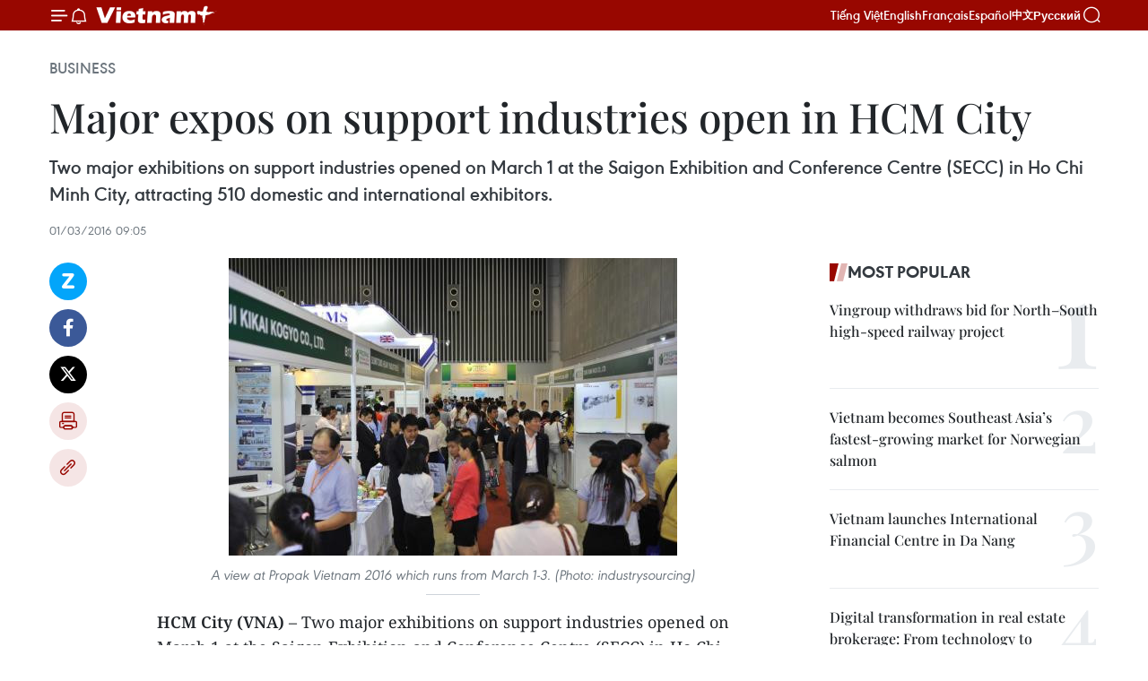

--- FILE ---
content_type: text/html;charset=utf-8
request_url: https://en.vietnamplus.vn/major-expos-on-support-industries-open-in-hcm-city-post89654.vnp
body_size: 23128
content:
<!DOCTYPE html> <html lang="en" class="en"> <head> <title>Major expos on support industries open in HCM City | Vietnam+ (VietnamPlus)</title> <meta name="description" content="Two major exhibitions on support industries opened on March 1 at the Saigon Exhibition and Conference Centre (SECC) in Ho Chi Minh City, attracting 510 domestic and international exhibitors. "/> <meta name="keywords" content="exhibition, support industries, Plastics &amp; Rubber Vietnam 2016, Propak Vietnam 2016, conference, Plastics, Rubber, Processing, Packaging"/> <meta name="news_keywords" content="exhibition, support industries, Plastics &amp; Rubber Vietnam 2016, Propak Vietnam 2016, conference, Plastics, Rubber, Processing, Packaging"/> <meta http-equiv="Content-Type" content="text/html; charset=utf-8" /> <meta http-equiv="X-UA-Compatible" content="IE=edge"/> <meta http-equiv="refresh" content="1800" /> <meta name="revisit-after" content="1 days" /> <meta name="viewport" content="width=device-width, initial-scale=1"> <meta http-equiv="content-language" content="vi" /> <meta name="format-detection" content="telephone=no"/> <meta name="format-detection" content="address=no"/> <meta name="apple-mobile-web-app-capable" content="yes"> <meta name="apple-mobile-web-app-status-bar-style" content="black"> <meta name="apple-mobile-web-app-title" content="Vietnam+ (VietnamPlus)"/> <meta name="referrer" content="no-referrer-when-downgrade"/> <link rel="shortcut icon" href="https://media.vietnamplus.vn/assets/web/styles/img/favicon.ico" type="image/x-icon" /> <link rel="preconnect" href="https://media.vietnamplus.vn"/> <link rel="dns-prefetch" href="https://media.vietnamplus.vn"/> <link rel="preconnect" href="//www.google-analytics.com" /> <link rel="preconnect" href="//www.googletagmanager.com" /> <link rel="preconnect" href="//stc.za.zaloapp.com" /> <link rel="preconnect" href="//fonts.googleapis.com" /> <link rel="preconnect" href="//pagead2.googlesyndication.com"/> <link rel="preconnect" href="//tpc.googlesyndication.com"/> <link rel="preconnect" href="//securepubads.g.doubleclick.net"/> <link rel="preconnect" href="//accounts.google.com"/> <link rel="preconnect" href="//adservice.google.com"/> <link rel="preconnect" href="//adservice.google.com.vn"/> <link rel="preconnect" href="//www.googletagservices.com"/> <link rel="preconnect" href="//partner.googleadservices.com"/> <link rel="preconnect" href="//tpc.googlesyndication.com"/> <link rel="preconnect" href="//za.zdn.vn"/> <link rel="preconnect" href="//sp.zalo.me"/> <link rel="preconnect" href="//connect.facebook.net"/> <link rel="preconnect" href="//www.facebook.com"/> <link rel="dns-prefetch" href="//www.google-analytics.com" /> <link rel="dns-prefetch" href="//www.googletagmanager.com" /> <link rel="dns-prefetch" href="//stc.za.zaloapp.com" /> <link rel="dns-prefetch" href="//fonts.googleapis.com" /> <link rel="dns-prefetch" href="//pagead2.googlesyndication.com"/> <link rel="dns-prefetch" href="//tpc.googlesyndication.com"/> <link rel="dns-prefetch" href="//securepubads.g.doubleclick.net"/> <link rel="dns-prefetch" href="//accounts.google.com"/> <link rel="dns-prefetch" href="//adservice.google.com"/> <link rel="dns-prefetch" href="//adservice.google.com.vn"/> <link rel="dns-prefetch" href="//www.googletagservices.com"/> <link rel="dns-prefetch" href="//partner.googleadservices.com"/> <link rel="dns-prefetch" href="//tpc.googlesyndication.com"/> <link rel="dns-prefetch" href="//za.zdn.vn"/> <link rel="dns-prefetch" href="//sp.zalo.me"/> <link rel="dns-prefetch" href="//connect.facebook.net"/> <link rel="dns-prefetch" href="//www.facebook.com"/> <link rel="dns-prefetch" href="//graph.facebook.com"/> <link rel="dns-prefetch" href="//static.xx.fbcdn.net"/> <link rel="dns-prefetch" href="//staticxx.facebook.com"/> <script> var cmsConfig = { domainDesktop: 'https://en.vietnamplus.vn', domainMobile: 'https://en.vietnamplus.vn', domainApi: 'https://en-api.vietnamplus.vn', domainStatic: 'https://media.vietnamplus.vn', domainLog: 'https://en-log.vietnamplus.vn', googleAnalytics: 'G\-ZF59SL1YG8', siteId: 0, pageType: 1, objectId: 89654, adsZone: 311, allowAds: true, adsLazy: true, antiAdblock: true, }; if (window.location.protocol !== 'https:' && window.location.hostname.indexOf('vietnamplus.vn') !== -1) { window.location = 'https://' + window.location.hostname + window.location.pathname + window.location.hash; } var USER_AGENT=window.navigator&&(window.navigator.userAgent||window.navigator.vendor)||window.opera||"",IS_MOBILE=/Android|webOS|iPhone|iPod|BlackBerry|Windows Phone|IEMobile|Mobile Safari|Opera Mini/i.test(USER_AGENT),IS_REDIRECT=!1;function setCookie(e,o,i){var n=new Date,i=(n.setTime(n.getTime()+24*i*60*60*1e3),"expires="+n.toUTCString());document.cookie=e+"="+o+"; "+i+";path=/;"}function getCookie(e){var o=document.cookie.indexOf(e+"="),i=o+e.length+1;return!o&&e!==document.cookie.substring(0,e.length)||-1===o?null:(-1===(e=document.cookie.indexOf(";",i))&&(e=document.cookie.length),unescape(document.cookie.substring(i,e)))}IS_MOBILE&&getCookie("isDesktop")&&(setCookie("isDesktop",1,-1),window.location=window.location.pathname.replace(".amp", ".vnp")+window.location.search,IS_REDIRECT=!0); </script> <script> if(USER_AGENT && USER_AGENT.indexOf("facebot") <= 0 && USER_AGENT.indexOf("facebookexternalhit") <= 0) { var query = ''; var hash = ''; if (window.location.search) query = window.location.search; if (window.location.hash) hash = window.location.hash; var canonicalUrl = 'https://en.vietnamplus.vn/major-expos-on-support-industries-open-in-hcm-city-post89654.vnp' + query + hash ; var curUrl = decodeURIComponent(window.location.href); if(!location.port && canonicalUrl.startsWith("http") && curUrl != canonicalUrl){ window.location.replace(canonicalUrl); } } </script> <meta property="fb:pages" content="120834779440" /> <meta property="fb:app_id" content="1960985707489919" /> <meta name="author" content="Vietnam+ (VietnamPlus)" /> <meta name="copyright" content="Copyright © 2026 by Vietnam+ (VietnamPlus)" /> <meta name="RATING" content="GENERAL" /> <meta name="GENERATOR" content="Vietnam+ (VietnamPlus)" /> <meta content="Vietnam+ (VietnamPlus)" itemprop="sourceOrganization" name="source"/> <meta content="news" itemprop="genre" name="medium"/> <meta name="robots" content="noarchive, max-image-preview:large, index, follow" /> <meta name="GOOGLEBOT" content="noarchive, max-image-preview:large, index, follow" /> <link rel="canonical" href="https://en.vietnamplus.vn/major-expos-on-support-industries-open-in-hcm-city-post89654.vnp" /> <meta property="og:site_name" content="Vietnam+ (VietnamPlus)"/> <meta property="og:rich_attachment" content="true"/> <meta property="og:type" content="article"/> <meta property="og:url" content="https://en.vietnamplus.vn/major-expos-on-support-industries-open-in-hcm-city-post89654.vnp"/> <meta property="og:image" content="https://mediaen.vietnamplus.vn/images/f579a678cf9e90879541752073c260057b13c5d8481cb776e5de705f2fdbc8e7356c9dfe1895b01088dd87d5aeb7390e669c032c850d3c77756c14c031eee317efb0bead6efd5de243abcba7873a90c5/142818_propakvietnam2016.jpg.webp"/> <meta property="og:image:width" content="1200"/> <meta property="og:image:height" content="630"/> <meta property="og:title" content="Major expos on support industries open in HCM City"/> <meta property="og:description" content="Two major exhibitions on support industries opened on March 1 at the Saigon Exhibition and Conference Centre (SECC) in Ho Chi Minh City, attracting 510 domestic and international exhibitors. "/> <meta name="twitter:card" value="summary"/> <meta name="twitter:url" content="https://en.vietnamplus.vn/major-expos-on-support-industries-open-in-hcm-city-post89654.vnp"/> <meta name="twitter:title" content="Major expos on support industries open in HCM City"/> <meta name="twitter:description" content="Two major exhibitions on support industries opened on March 1 at the Saigon Exhibition and Conference Centre (SECC) in Ho Chi Minh City, attracting 510 domestic and international exhibitors. "/> <meta name="twitter:image" content="https://mediaen.vietnamplus.vn/images/f579a678cf9e90879541752073c260057b13c5d8481cb776e5de705f2fdbc8e7356c9dfe1895b01088dd87d5aeb7390e669c032c850d3c77756c14c031eee317efb0bead6efd5de243abcba7873a90c5/142818_propakvietnam2016.jpg.webp"/> <meta name="twitter:site" content="@Vietnam+ (VietnamPlus)"/> <meta name="twitter:creator" content="@Vietnam+ (VietnamPlus)"/> <meta property="article:publisher" content="https://www.facebook.com/VietnamPlus" /> <meta property="article:tag" content="exhibition, support industries, Plastics &amp; Rubber Vietnam 2016, Propak Vietnam 2016, conference, Plastics, Rubber, Processing, Packaging"/> <meta property="article:section" content="Business" /> <meta property="article:published_time" content="2016-03-01T16:05:34+0700"/> <meta property="article:modified_time" content="2016-03-01T16:05:34+0700"/> <script type="application/ld+json"> { "@context": "http://schema.org", "@type": "Organization", "name": "Vietnam+ (VietnamPlus)", "url": "https://en.vietnamplus.vn", "logo": "https://media.vietnamplus.vn/assets/web/styles/img/logo.png", "foundingDate": "2008", "founders": [ { "@type": "Person", "name": "Thông tấn xã Việt Nam (TTXVN)" } ], "address": [ { "@type": "PostalAddress", "streetAddress": "Số 05 Lý Thường Kiệt - Hà Nội - Việt Nam", "addressLocality": "Hà Nội City", "addressRegion": "Northeast", "postalCode": "100000", "addressCountry": "VNM" } ], "contactPoint": [ { "@type": "ContactPoint", "telephone": "+84-243-941-1349", "contactType": "customer service" }, { "@type": "ContactPoint", "telephone": "+84-243-941-1348", "contactType": "customer service" } ], "sameAs": [ "https://www.facebook.com/VietnamPlus", "https://www.tiktok.com/@vietnamplus", "https://twitter.com/vietnamplus", "https://www.youtube.com/c/BaoVietnamPlus" ] } </script> <script type="application/ld+json"> { "@context" : "https://schema.org", "@type" : "WebSite", "name": "Vietnam+ (VietnamPlus)", "url": "https://en.vietnamplus.vn", "alternateName" : "Báo điện tử VIETNAMPLUS, Cơ quan của Thông tấn xã Việt Nam (TTXVN)", "potentialAction": { "@type": "SearchAction", "target": { "@type": "EntryPoint", "urlTemplate": "https://en.vietnamplus.vn/search/?q={search_term_string}" }, "query-input": "required name=search_term_string" } } </script> <script type="application/ld+json"> { "@context":"http://schema.org", "@type":"BreadcrumbList", "itemListElement":[ { "@type":"ListItem", "position":1, "item":{ "@id":"https://en.vietnamplus.vn/business/", "name":"Business" } } ] } </script> <script type="application/ld+json"> { "@context": "http://schema.org", "@type": "NewsArticle", "mainEntityOfPage":{ "@type":"WebPage", "@id":"https://en.vietnamplus.vn/major-expos-on-support-industries-open-in-hcm-city-post89654.vnp" }, "headline": "Major expos on support industries open in HCM City", "description": "Two major exhibitions on support industries opened on March 1 at the Saigon Exhibition and Conference Centre (SECC) in Ho Chi Minh City, attracting 510 domestic and international exhibitors.", "image": { "@type": "ImageObject", "url": "https://mediaen.vietnamplus.vn/images/f579a678cf9e90879541752073c260057b13c5d8481cb776e5de705f2fdbc8e7356c9dfe1895b01088dd87d5aeb7390e669c032c850d3c77756c14c031eee317efb0bead6efd5de243abcba7873a90c5/142818_propakvietnam2016.jpg.webp", "width" : 1200, "height" : 675 }, "datePublished": "2016-03-01T16:05:34+0700", "dateModified": "2016-03-01T16:05:34+0700", "author": { "@type": "Person", "name": "" }, "publisher": { "@type": "Organization", "name": "Vietnam+ (VietnamPlus)", "logo": { "@type": "ImageObject", "url": "https://media.vietnamplus.vn/assets/web/styles/img/logo.png" } } } </script> <link rel="preload" href="https://media.vietnamplus.vn/assets/web/styles/css/main.min-1.0.14.css" as="style"> <link rel="preload" href="https://media.vietnamplus.vn/assets/web/js/main.min-1.0.33.js" as="script"> <link rel="preload" href="https://media.vietnamplus.vn/assets/web/js/detail.min-1.0.15.js" as="script"> <link rel="preload" href="https://common.mcms.one/assets/styles/css/vietnamplus-1.0.0.css" as="style"> <link rel="stylesheet" href="https://common.mcms.one/assets/styles/css/vietnamplus-1.0.0.css"> <link id="cms-style" rel="stylesheet" href="https://media.vietnamplus.vn/assets/web/styles/css/main.min-1.0.14.css"> <script type="text/javascript"> var _metaOgUrl = 'https://en.vietnamplus.vn/major-expos-on-support-industries-open-in-hcm-city-post89654.vnp'; var page_title = document.title; var tracked_url = window.location.pathname + window.location.search + window.location.hash; var cate_path = 'business'; if (cate_path.length > 0) { tracked_url = "/" + cate_path + tracked_url; } </script> <script async="" src="https://www.googletagmanager.com/gtag/js?id=G-ZF59SL1YG8"></script> <script> window.dataLayer = window.dataLayer || []; function gtag(){dataLayer.push(arguments);} gtag('js', new Date()); gtag('config', 'G-ZF59SL1YG8', {page_path: tracked_url}); </script> <script>window.dataLayer = window.dataLayer || [];dataLayer.push({'pageCategory': '/business'});</script> <script> window.dataLayer = window.dataLayer || []; dataLayer.push({ 'event': 'Pageview', 'articleId': '89654', 'articleTitle': 'Major expos on support industries open in HCM City', 'articleCategory': 'Business', 'articleAlowAds': true, 'articleType': 'detail', 'articleTags': 'exhibition, support industries, Plastics & Rubber Vietnam 2016, Propak Vietnam 2016, conference, Plastics, Rubber, Processing, Packaging', 'articlePublishDate': '2016-03-01T16:05:34+0700', 'articleThumbnail': 'https://mediaen.vietnamplus.vn/images/f579a678cf9e90879541752073c260057b13c5d8481cb776e5de705f2fdbc8e7356c9dfe1895b01088dd87d5aeb7390e669c032c850d3c77756c14c031eee317efb0bead6efd5de243abcba7873a90c5/142818_propakvietnam2016.jpg.webp', 'articleShortUrl': 'https://en.vietnamplus.vn/major-expos-on-support-industries-open-in-hcm-city-post89654.vnp', 'articleFullUrl': 'https://en.vietnamplus.vn/major-expos-on-support-industries-open-in-hcm-city-post89654.vnp', }); </script> <script type='text/javascript'> gtag('event', 'article_page',{ 'articleId': '89654', 'articleTitle': 'Major expos on support industries open in HCM City', 'articleCategory': 'Business', 'articleAlowAds': true, 'articleType': 'detail', 'articleTags': 'exhibition, support industries, Plastics & Rubber Vietnam 2016, Propak Vietnam 2016, conference, Plastics, Rubber, Processing, Packaging', 'articlePublishDate': '2016-03-01T16:05:34+0700', 'articleThumbnail': 'https://mediaen.vietnamplus.vn/images/f579a678cf9e90879541752073c260057b13c5d8481cb776e5de705f2fdbc8e7356c9dfe1895b01088dd87d5aeb7390e669c032c850d3c77756c14c031eee317efb0bead6efd5de243abcba7873a90c5/142818_propakvietnam2016.jpg.webp', 'articleShortUrl': 'https://en.vietnamplus.vn/major-expos-on-support-industries-open-in-hcm-city-post89654.vnp', 'articleFullUrl': 'https://en.vietnamplus.vn/major-expos-on-support-industries-open-in-hcm-city-post89654.vnp', }); </script> <script>(function(w,d,s,l,i){w[l]=w[l]||[];w[l].push({'gtm.start': new Date().getTime(),event:'gtm.js'});var f=d.getElementsByTagName(s)[0], j=d.createElement(s),dl=l!='dataLayer'?'&l='+l:'';j.async=true;j.src= 'https://www.googletagmanager.com/gtm.js?id='+i+dl;f.parentNode.insertBefore(j,f); })(window,document,'script','dataLayer','GTM-5WM58F3N');</script> <script type="text/javascript"> !function(){"use strict";function e(e){var t=!(arguments.length>1&&void 0!==arguments[1])||arguments[1],c=document.createElement("script");c.src=e,t?c.type="module":(c.async=!0,c.type="text/javascript",c.setAttribute("nomodule",""));var n=document.getElementsByTagName("script")[0];n.parentNode.insertBefore(c,n)}!function(t,c){!function(t,c,n){var a,o,r;n.accountId=c,null!==(a=t.marfeel)&&void 0!==a||(t.marfeel={}),null!==(o=(r=t.marfeel).cmd)&&void 0!==o||(r.cmd=[]),t.marfeel.config=n;var i="https://sdk.mrf.io/statics";e("".concat(i,"/marfeel-sdk.js?id=").concat(c),!0),e("".concat(i,"/marfeel-sdk.es5.js?id=").concat(c),!1)}(t,c,arguments.length>2&&void 0!==arguments[2]?arguments[2]:{})}(window,2272,{} )}(); </script> <script async src="https://sp.zalo.me/plugins/sdk.js"></script> </head> <body class="detail-page"> <div id="sdaWeb_SdaMasthead" class="rennab rennab-top" data-platform="1" data-position="Web_SdaMasthead"> </div> <header class=" site-header"> <div class="sticky"> <div class="container"> <i class="ic-menu"></i> <i class="ic-bell"></i> <div id="header-news" class="pick-news hidden" data-source="header-latest-news"></div> <a class="small-logo" href="/" title="Vietnam+ (VietnamPlus)">Vietnam+ (VietnamPlus)</a> <ul class="menu"> <li> <a href="https://www.vietnamplus.vn" title="Tiếng Việt" target="_blank">Tiếng Việt</a> </li> <li> <a href="https://en.vietnamplus.vn" title="English" target="_blank" rel="nofollow">English</a> </li> <li> <a href="https://fr.vietnamplus.vn" title="Français" target="_blank" rel="nofollow">Français</a> </li> <li> <a href="https://es.vietnamplus.vn" title="Español" target="_blank" rel="nofollow">Español</a> </li> <li> <a href="https://zh.vietnamplus.vn" title="中文" target="_blank" rel="nofollow">中文</a> </li> <li> <a href="https://ru.vietnamplus.vn" title="Русский" target="_blank" rel="nofollow">Русский</a> </li> </ul> <div class="search-wrapper"> <i class="ic-search"></i> <input type="text" class="search txtsearch" placeholder="Keyword"> </div> </div> </div> </header> <div class="site-body"> <div id="sdaWeb_SdaBackground" class="rennab " data-platform="1" data-position="Web_SdaBackground"> </div> <div class="container"> <div class="breadcrumb breadcrumb-detail"> <h2 class="main"> <a href="https://en.vietnamplus.vn/business/" title="Business" class="active">Business</a> </h2> </div> <div id="sdaWeb_SdaTop" class="rennab " data-platform="1" data-position="Web_SdaTop"> </div> <div class="article"> <h1 class="article__title cms-title "> Major expos on support industries open in HCM City </h1> <div class="article__sapo cms-desc"> Two major exhibitions on support industries opened on March 1 at the Saigon Exhibition and Conference Centre (SECC) in Ho Chi Minh City, attracting 510 domestic and international exhibitors. </div> <div id="sdaWeb_SdaArticleAfterSapo" class="rennab " data-platform="1" data-position="Web_SdaArticleAfterSapo"> </div> <div class="article__meta"> <time class="time" datetime="2016-03-01T16:05:34+0700" data-time="1456823134" data-friendly="false">Tuesday, March 01, 2016 16:05</time> <meta class="cms-date" itemprop="datePublished" content="2016-03-01T16:05:34+0700"> </div> <div class="col"> <div class="main-col content-col"> <div class="article__body zce-content-body cms-body" itemprop="articleBody"> <div class="social-pin sticky article__social"> <a href="javascript:void(0);" class="zl zalo-share-button" title="Zalo" data-href="https://en.vietnamplus.vn/major-expos-on-support-industries-open-in-hcm-city-post89654.vnp" data-oaid="4486284411240520426" data-layout="1" data-color="blue" data-customize="true">Zalo</a> <a href="javascript:void(0);" class="item fb" data-href="https://en.vietnamplus.vn/major-expos-on-support-industries-open-in-hcm-city-post89654.vnp" data-rel="facebook" title="Facebook">Facebook</a> <a href="javascript:void(0);" class="item tw" data-href="https://en.vietnamplus.vn/major-expos-on-support-industries-open-in-hcm-city-post89654.vnp" data-rel="twitter" title="Twitter">Twitter</a> <a href="javascript:void(0);" class="bookmark sendbookmark hidden" onclick="ME.sendBookmark(this, 89654);" data-id="89654" title="Bookmark">Bookmark</a> <a href="javascript:void(0);" class="print sendprint" title="Print" data-href="/print-89654.html">Print</a> <a href="javascript:void(0);" class="item link" data-href="https://en.vietnamplus.vn/major-expos-on-support-industries-open-in-hcm-city-post89654.vnp" data-rel="copy" title="Copy link">Copy link</a> </div> <div class="article-photo"> <a href="/Uploaded_EN/HD1/2016_03_01/142818_propakvietnam2016.jpg" rel="nofollow" target="_blank"><img alt="Major expos on support industries open in HCM City ảnh 1" src="[data-uri]" class="lazyload cms-photo" data-large-src="https://mediaen.vietnamplus.vn/images/d0e53d05e2a66ff390ceb759790db14ec1377007e2e102cc5867688930a42baea7c9151670ecc918eeb6321611a6bf12192490fa02e069b54159460d258eba49/142818_propakvietnam2016.jpg" data-src="https://mediaen.vietnamplus.vn/images/be1816f7aba1b65b5289f203216036c539927c3e5ec693fcc74c4c81cf947709c44f931bfd2fae62081474fa2935cf2c78ce3bfdcac7fc2a32006ac7b3c259a8/142818_propakvietnam2016.jpg" title="Major expos on support industries open in HCM City ảnh 1"></a><span>A view at Propak Vietnam 2016 which runs from March 1-3. (Photo:&nbsp;industrysourcing)</span>
</div>
<p><strong>HCM City&nbsp;(VNA)</strong> – Two major exhibitions on support industries opened on March 1 at the Saigon Exhibition and Conference Centre (SECC) in Ho Chi Minh City, attracting 510 domestic and international exhibitors.</p>
<p>The trade events which run until March 3 include the 6th International Plastics &amp; Rubber, Technology &amp; Materials Exhibition and Conference for Vietnam (Plastics &amp; Rubber Vietnam 2016) and the 11th International Processing, Packaging Exhibition and Conference for Vietnam (Propak Vietnam 2016).</p>
<div class="sda_middle"> <div id="sdaWeb_SdaArticleMiddle" class="rennab fyi" data-platform="1" data-position="Web_SdaArticleMiddle"> </div>
</div>
<p>They are expected to help local businesses improve their competitiveness and boost local support industries.</p>
<p>On display at the Propak 2016 are processing and packaging equipment &amp; technologies as well as materials &amp; accessories in different industries, such as beverage, confectionery, cosmetic &amp; personal care and pharmaceuticals.</p>
<p>A series of workshops are also held as part of the event to update attendees on latest trends and innovations in processing and packaging industries, notably 3D Printing, digital manufacturing, food safety management system and removal techniques of contaminants in water used in food processing industry.</p>
<div class="sda_middle"> <div id="sdaWeb_SdaArticleMiddle1" class="rennab fyi" data-platform="1" data-position="Web_SdaArticleMiddle1"> </div>
</div>
<p>This year’s Propak Vietnam is the largest edition since the event was launched in 2005.</p>
<p>Plastics &amp; Rubber Vietnam 2016 features a comprehensive display of global technologies and equipment, production materials, semi-finished products, technical parts, and services for the industry.</p>
<p>It sees the unprecedented number of overseas enterprises from Austria, China, the Czech Republic, Germany, Italy, the Republic of Korea, Singapore and the UK.-VNA</p> <div class="article__source"> <div class="source"> <span class="name">VNA</span> </div> </div> <div id="sdaWeb_SdaArticleAfterBody" class="rennab " data-platform="1" data-position="Web_SdaArticleAfterBody"> </div> </div> <div class="article__tag"> <a class="active" href="https://en.vietnamplus.vn/tag/exhibition-tag1182.vnp" title="exhibition">#exhibition</a> <a class="active" href="https://en.vietnamplus.vn/tag/support-industries-tag17548.vnp" title="support industries">#support industries</a> <a class="" href="https://en.vietnamplus.vn/tag.vnp?q=Plastics &amp; Rubber Vietnam 2016" title="Plastics &amp; Rubber Vietnam 2016">#Plastics &amp; Rubber Vietnam 2016</a> <a class="" href="https://en.vietnamplus.vn/tag.vnp?q=Propak Vietnam 2016" title="Propak Vietnam 2016">#Propak Vietnam 2016</a> <a class="" href="https://en.vietnamplus.vn/tag/conference-tag1719.vnp" title="conference">#conference</a> <a class="" href="https://en.vietnamplus.vn/tag/plastics-tag13462.vnp" title="Plastics">#Plastics</a> <a class="" href="https://en.vietnamplus.vn/tag/rubber-tag4516.vnp" title="Rubber">#Rubber</a> <a class="" href="https://en.vietnamplus.vn/tag/processing-tag10300.vnp" title="Processing">#Processing</a> <a class="" href="https://en.vietnamplus.vn/tag/packaging-tag1087.vnp" title="Packaging">#Packaging</a> </div> <div id="sdaWeb_SdaArticleAfterTag" class="rennab " data-platform="1" data-position="Web_SdaArticleAfterTag"> </div> <div class="wrap-social"> <div class="social-pin article__social"> <a href="javascript:void(0);" class="zl zalo-share-button" title="Zalo" data-href="https://en.vietnamplus.vn/major-expos-on-support-industries-open-in-hcm-city-post89654.vnp" data-oaid="4486284411240520426" data-layout="1" data-color="blue" data-customize="true">Zalo</a> <a href="javascript:void(0);" class="item fb" data-href="https://en.vietnamplus.vn/major-expos-on-support-industries-open-in-hcm-city-post89654.vnp" data-rel="facebook" title="Facebook">Facebook</a> <a href="javascript:void(0);" class="item tw" data-href="https://en.vietnamplus.vn/major-expos-on-support-industries-open-in-hcm-city-post89654.vnp" data-rel="twitter" title="Twitter">Twitter</a> <a href="javascript:void(0);" class="bookmark sendbookmark hidden" onclick="ME.sendBookmark(this, 89654);" data-id="89654" title="Bookmark">Bookmark</a> <a href="javascript:void(0);" class="print sendprint" title="Print" data-href="/print-89654.html">Print</a> <a href="javascript:void(0);" class="item link" data-href="https://en.vietnamplus.vn/major-expos-on-support-industries-open-in-hcm-city-post89654.vnp" data-rel="copy" title="Copy link">Copy link</a> </div> <a href="https://news.google.com/publications/CAAqBwgKMN-18wowlLWFAw?hl=vi&gl=VN&ceid=VN%3Avi" class="google-news" target="_blank" title="Google News">Follow VietnamPlus</a> </div> <div id="sdaWeb_SdaArticleAfterBody1" class="rennab " data-platform="1" data-position="Web_SdaArticleAfterBody1"> </div> <div id="sdaWeb_SdaArticleAfterBody2" class="rennab " data-platform="1" data-position="Web_SdaArticleAfterBody2"> </div> <div class="box-related-news"> <h3 class="box-heading"> <span class="title">Related News</span> </h3> <div class="box-content" data-source="related-news"> <article class="story"> <figure class="story__thumb"> <a class="cms-link" href="https://en.vietnamplus.vn/320-firms-gather-in-13th-vietnam-expo-in-hcm-city-post84628.vnp" title="320 firms gather in 13th Vietnam Expo in HCM City "> <img class="lazyload" src="[data-uri]" data-src="https://mediaen.vietnamplus.vn/images/9319dea850fa01a58eeade80b2305b43d7e41d77de8a21577e368a2e3365c01549c4f63dc980cc2afaae62b73d80ab5af0000fdc521e48e5e1a348092acf88c9526fbd24011ae45b2ef912f4252e5e96/Vietnam_Expo_2015.jpg.webp" data-srcset="https://mediaen.vietnamplus.vn/images/9319dea850fa01a58eeade80b2305b43d7e41d77de8a21577e368a2e3365c01549c4f63dc980cc2afaae62b73d80ab5af0000fdc521e48e5e1a348092acf88c9526fbd24011ae45b2ef912f4252e5e96/Vietnam_Expo_2015.jpg.webp 1x, https://mediaen.vietnamplus.vn/images/96ce4c3abba2f1be0420300cd1a89774d7e41d77de8a21577e368a2e3365c01549c4f63dc980cc2afaae62b73d80ab5af0000fdc521e48e5e1a348092acf88c9526fbd24011ae45b2ef912f4252e5e96/Vietnam_Expo_2015.jpg.webp 2x" alt="320 firms gather in 13th Vietnam Expo in HCM City "> <noscript><img src="https://mediaen.vietnamplus.vn/images/9319dea850fa01a58eeade80b2305b43d7e41d77de8a21577e368a2e3365c01549c4f63dc980cc2afaae62b73d80ab5af0000fdc521e48e5e1a348092acf88c9526fbd24011ae45b2ef912f4252e5e96/Vietnam_Expo_2015.jpg.webp" srcset="https://mediaen.vietnamplus.vn/images/9319dea850fa01a58eeade80b2305b43d7e41d77de8a21577e368a2e3365c01549c4f63dc980cc2afaae62b73d80ab5af0000fdc521e48e5e1a348092acf88c9526fbd24011ae45b2ef912f4252e5e96/Vietnam_Expo_2015.jpg.webp 1x, https://mediaen.vietnamplus.vn/images/96ce4c3abba2f1be0420300cd1a89774d7e41d77de8a21577e368a2e3365c01549c4f63dc980cc2afaae62b73d80ab5af0000fdc521e48e5e1a348092acf88c9526fbd24011ae45b2ef912f4252e5e96/Vietnam_Expo_2015.jpg.webp 2x" alt="320 firms gather in 13th Vietnam Expo in HCM City " class="image-fallback"></noscript> </a> </figure> <h2 class="story__heading" data-tracking="84628"> <a class=" cms-link" href="https://en.vietnamplus.vn/320-firms-gather-in-13th-vietnam-expo-in-hcm-city-post84628.vnp" title="320 firms gather in 13th Vietnam Expo in HCM City "> 320 firms gather in 13th Vietnam Expo in HCM City </a> </h2> <time class="time" datetime="2015-11-12T19:41:34+0700" data-time="1447332094"> 12/11/2015 19:41 </time> <div class="story__summary story__shorten"> About 320 domestic and international companies will showcase their products at the 13 th Vietnam International Trade Fair (Vietnam Expo) in Ho Chi Minh City from December 2-5. </div> </article> <article class="story"> <figure class="story__thumb"> <a class="cms-link" href="https://en.vietnamplus.vn/hanoi-to-host-manufacturing-expo-2016-post88512.vnp" title="Hanoi to host Manufacturing Expo 2016"> <img class="lazyload" src="[data-uri]" data-src="https://mediaen.vietnamplus.vn/images/9319dea850fa01a58eeade80b2305b43a7fd8fe18a606d827553a2b0ae37ae39d4d341c51a6bf0126c616f672a5b6738ee007abe44e6c7abec3d62aabaf7e448d39aa9b228ac7b6d9aa746ca40f815da/VietnamManufacturingExpo.jpg.webp" data-srcset="https://mediaen.vietnamplus.vn/images/9319dea850fa01a58eeade80b2305b43a7fd8fe18a606d827553a2b0ae37ae39d4d341c51a6bf0126c616f672a5b6738ee007abe44e6c7abec3d62aabaf7e448d39aa9b228ac7b6d9aa746ca40f815da/VietnamManufacturingExpo.jpg.webp 1x, https://mediaen.vietnamplus.vn/images/96ce4c3abba2f1be0420300cd1a89774a7fd8fe18a606d827553a2b0ae37ae39d4d341c51a6bf0126c616f672a5b6738ee007abe44e6c7abec3d62aabaf7e448d39aa9b228ac7b6d9aa746ca40f815da/VietnamManufacturingExpo.jpg.webp 2x" alt="Hanoi to host Manufacturing Expo 2016"> <noscript><img src="https://mediaen.vietnamplus.vn/images/9319dea850fa01a58eeade80b2305b43a7fd8fe18a606d827553a2b0ae37ae39d4d341c51a6bf0126c616f672a5b6738ee007abe44e6c7abec3d62aabaf7e448d39aa9b228ac7b6d9aa746ca40f815da/VietnamManufacturingExpo.jpg.webp" srcset="https://mediaen.vietnamplus.vn/images/9319dea850fa01a58eeade80b2305b43a7fd8fe18a606d827553a2b0ae37ae39d4d341c51a6bf0126c616f672a5b6738ee007abe44e6c7abec3d62aabaf7e448d39aa9b228ac7b6d9aa746ca40f815da/VietnamManufacturingExpo.jpg.webp 1x, https://mediaen.vietnamplus.vn/images/96ce4c3abba2f1be0420300cd1a89774a7fd8fe18a606d827553a2b0ae37ae39d4d341c51a6bf0126c616f672a5b6738ee007abe44e6c7abec3d62aabaf7e448d39aa9b228ac7b6d9aa746ca40f815da/VietnamManufacturingExpo.jpg.webp 2x" alt="Hanoi to host Manufacturing Expo 2016" class="image-fallback"></noscript> </a> </figure> <h2 class="story__heading" data-tracking="88512"> <a class=" cms-link" href="https://en.vietnamplus.vn/hanoi-to-host-manufacturing-expo-2016-post88512.vnp" title="Hanoi to host Manufacturing Expo 2016"> Hanoi to host Manufacturing Expo 2016 </a> </h2> <time class="time" datetime="2016-02-02T14:31:18+0700" data-time="1454398278"> 02/02/2016 14:31 </time> <div class="story__summary story__shorten"> The Vietnam Manufacturing Expo 2016 will return to the capital city in April, the event's organiser Reed Trade Company has said. </div> </article> <article class="story"> <figure class="story__thumb"> <a class="cms-link" href="https://en.vietnamplus.vn/fair-to-introduce-vietnamese-goods-in-myanmar-post89260.vnp" title="Fair to introduce Vietnamese goods in Myanmar "> <img class="lazyload" src="[data-uri]" data-src="https://mediaen.vietnamplus.vn/images/9319dea850fa01a58eeade80b2305b43cb652bfedd0e6c7381c23b7ece94098a223c2bcd24945821816f005a1289792c707e1e01913e381b48087f6a669f0465a13394d6780f9f05cc72b0e06d51448203a91f0e635241d876a9b173ce529224/3ac7b86f0c2835da91fa9565f2929527.jpg.webp" data-srcset="https://mediaen.vietnamplus.vn/images/9319dea850fa01a58eeade80b2305b43cb652bfedd0e6c7381c23b7ece94098a223c2bcd24945821816f005a1289792c707e1e01913e381b48087f6a669f0465a13394d6780f9f05cc72b0e06d51448203a91f0e635241d876a9b173ce529224/3ac7b86f0c2835da91fa9565f2929527.jpg.webp 1x, https://mediaen.vietnamplus.vn/images/96ce4c3abba2f1be0420300cd1a89774cb652bfedd0e6c7381c23b7ece94098a223c2bcd24945821816f005a1289792c707e1e01913e381b48087f6a669f0465a13394d6780f9f05cc72b0e06d51448203a91f0e635241d876a9b173ce529224/3ac7b86f0c2835da91fa9565f2929527.jpg.webp 2x" alt="Fair to introduce Vietnamese goods in Myanmar "> <noscript><img src="https://mediaen.vietnamplus.vn/images/9319dea850fa01a58eeade80b2305b43cb652bfedd0e6c7381c23b7ece94098a223c2bcd24945821816f005a1289792c707e1e01913e381b48087f6a669f0465a13394d6780f9f05cc72b0e06d51448203a91f0e635241d876a9b173ce529224/3ac7b86f0c2835da91fa9565f2929527.jpg.webp" srcset="https://mediaen.vietnamplus.vn/images/9319dea850fa01a58eeade80b2305b43cb652bfedd0e6c7381c23b7ece94098a223c2bcd24945821816f005a1289792c707e1e01913e381b48087f6a669f0465a13394d6780f9f05cc72b0e06d51448203a91f0e635241d876a9b173ce529224/3ac7b86f0c2835da91fa9565f2929527.jpg.webp 1x, https://mediaen.vietnamplus.vn/images/96ce4c3abba2f1be0420300cd1a89774cb652bfedd0e6c7381c23b7ece94098a223c2bcd24945821816f005a1289792c707e1e01913e381b48087f6a669f0465a13394d6780f9f05cc72b0e06d51448203a91f0e635241d876a9b173ce529224/3ac7b86f0c2835da91fa9565f2929527.jpg.webp 2x" alt="Fair to introduce Vietnamese goods in Myanmar " class="image-fallback"></noscript> </a> </figure> <h2 class="story__heading" data-tracking="89260"> <a class=" cms-link" href="https://en.vietnamplus.vn/fair-to-introduce-vietnamese-goods-in-myanmar-post89260.vnp" title="Fair to introduce Vietnamese goods in Myanmar "> Fair to introduce Vietnamese goods in Myanmar </a> </h2> <time class="time" datetime="2016-02-22T16:27:47+0700" data-time="1456133267"> 22/02/2016 16:27 </time> <div class="story__summary story__shorten"> The 2016 Vietnam-Myanmar Trade Service and Tourism Fair - Ho Chi Minh City Expo 2016, is scheduled to take place in Yangon city, Myanmar from April 1-4. </div> </article> <article class="story"> <figure class="story__thumb"> <a class="cms-link" href="https://en.vietnamplus.vn/vietnam-expo-2016-to-push-stronger-trade-links-post89475.vnp" title="Vietnam Expo 2016 to push stronger trade links"> <img class="lazyload" src="[data-uri]" data-src="https://mediaen.vietnamplus.vn/images/9319dea850fa01a58eeade80b2305b43a7fd8fe18a606d827553a2b0ae37ae399ecd37fb461bf018487aef1b6d4d07a3dede4e67295e9ba94a43d723e0b0931b/baodautu2016.jpg.webp" data-srcset="https://mediaen.vietnamplus.vn/images/9319dea850fa01a58eeade80b2305b43a7fd8fe18a606d827553a2b0ae37ae399ecd37fb461bf018487aef1b6d4d07a3dede4e67295e9ba94a43d723e0b0931b/baodautu2016.jpg.webp 1x, https://mediaen.vietnamplus.vn/images/96ce4c3abba2f1be0420300cd1a89774a7fd8fe18a606d827553a2b0ae37ae399ecd37fb461bf018487aef1b6d4d07a3dede4e67295e9ba94a43d723e0b0931b/baodautu2016.jpg.webp 2x" alt="Vietnam Expo 2016 to push stronger trade links"> <noscript><img src="https://mediaen.vietnamplus.vn/images/9319dea850fa01a58eeade80b2305b43a7fd8fe18a606d827553a2b0ae37ae399ecd37fb461bf018487aef1b6d4d07a3dede4e67295e9ba94a43d723e0b0931b/baodautu2016.jpg.webp" srcset="https://mediaen.vietnamplus.vn/images/9319dea850fa01a58eeade80b2305b43a7fd8fe18a606d827553a2b0ae37ae399ecd37fb461bf018487aef1b6d4d07a3dede4e67295e9ba94a43d723e0b0931b/baodautu2016.jpg.webp 1x, https://mediaen.vietnamplus.vn/images/96ce4c3abba2f1be0420300cd1a89774a7fd8fe18a606d827553a2b0ae37ae399ecd37fb461bf018487aef1b6d4d07a3dede4e67295e9ba94a43d723e0b0931b/baodautu2016.jpg.webp 2x" alt="Vietnam Expo 2016 to push stronger trade links" class="image-fallback"></noscript> </a> </figure> <h2 class="story__heading" data-tracking="89475"> <a class=" cms-link" href="https://en.vietnamplus.vn/vietnam-expo-2016-to-push-stronger-trade-links-post89475.vnp" title="Vietnam Expo 2016 to push stronger trade links"> Vietnam Expo 2016 to push stronger trade links </a> </h2> <time class="time" datetime="2016-02-26T16:47:08+0700" data-time="1456480028"> 26/02/2016 16:47 </time> <div class="story__summary story__shorten"> The 26th Vietnam Expo 2016 that aims to enhance regional and international economic connectivity will take place in Hanoi from April 13-16. </div> </article> </div> </div> <div id="sdaWeb_SdaArticleAfterRelated" class="rennab " data-platform="1" data-position="Web_SdaArticleAfterRelated"> </div> <div class="timeline secondary"> <h3 class="box-heading"> <a href="https://en.vietnamplus.vn/business/" title="Business" class="title"> See more </a> </h3> <div class="box-content content-list" data-source="recommendation-311"> <article class="story" data-id="336419"> <figure class="story__thumb"> <a class="cms-link" href="https://en.vietnamplus.vn/amro-forecasts-vietnam-to-lead-growth-in-asean3-in-2026-post336419.vnp" title="AMRO forecasts Vietnam to lead growth in ASEAN+3 in 2026"> <img class="lazyload" src="[data-uri]" data-src="https://mediaen.vietnamplus.vn/images/7d1b1ad3fc9563dcff6a3a0b9636850cfe02542696318b485e2ce92887d702bce4f50a654537e3d38533bad4be891458/economie.jpg.webp" data-srcset="https://mediaen.vietnamplus.vn/images/7d1b1ad3fc9563dcff6a3a0b9636850cfe02542696318b485e2ce92887d702bce4f50a654537e3d38533bad4be891458/economie.jpg.webp 1x, https://mediaen.vietnamplus.vn/images/9208427127649c9760468496aed1bd78fe02542696318b485e2ce92887d702bce4f50a654537e3d38533bad4be891458/economie.jpg.webp 2x" alt="With 2025 on track for around 8% growth, Vietnam has solid momentum heading into the new year (Photo: VNA)"> <noscript><img src="https://mediaen.vietnamplus.vn/images/7d1b1ad3fc9563dcff6a3a0b9636850cfe02542696318b485e2ce92887d702bce4f50a654537e3d38533bad4be891458/economie.jpg.webp" srcset="https://mediaen.vietnamplus.vn/images/7d1b1ad3fc9563dcff6a3a0b9636850cfe02542696318b485e2ce92887d702bce4f50a654537e3d38533bad4be891458/economie.jpg.webp 1x, https://mediaen.vietnamplus.vn/images/9208427127649c9760468496aed1bd78fe02542696318b485e2ce92887d702bce4f50a654537e3d38533bad4be891458/economie.jpg.webp 2x" alt="With 2025 on track for around 8% growth, Vietnam has solid momentum heading into the new year (Photo: VNA)" class="image-fallback"></noscript> </a> </figure> <h2 class="story__heading" data-tracking="336419"> <a class=" cms-link" href="https://en.vietnamplus.vn/amro-forecasts-vietnam-to-lead-growth-in-asean3-in-2026-post336419.vnp" title="AMRO forecasts Vietnam to lead growth in ASEAN+3 in 2026"> AMRO forecasts Vietnam to lead growth in ASEAN+3 in 2026 </a> </h2> <time class="time" datetime="2026-01-21T18:20:06+0700" data-time="1768994406"> 21/01/2026 18:20 </time> <div class="story__summary story__shorten"> <p>The projection reflects Vietnam’s increasingly prominent role in regional supply chains, as well as the effectiveness of FDI inflows into manufacturing, technology, and export-oriented services.</p> </div> </article> <article class="story" data-id="336417"> <figure class="story__thumb"> <a class="cms-link" href="https://en.vietnamplus.vn/vietnam-targets-deeper-market-penetration-in-hong-kong-in-2026-post336417.vnp" title="Vietnam targets deeper market penetration in Hong Kong in 2026"> <img class="lazyload" src="[data-uri]" data-src="https://mediaen.vietnamplus.vn/images/7d1b1ad3fc9563dcff6a3a0b9636850c9c8e0518e13280b595186f41c1626cabc92bea8b0b7360516aa575e538ed9c9aaf23e44ac02abcfc3aafd8a62a0b2b4c9c6168130163e2286d1cae0f541c0fe479bcf9faf4a4af87156edc3933638f0f/doanh-nghiep-fdi-hue-dong-gop-10-grdpnam-7899816.jpg.webp" data-srcset="https://mediaen.vietnamplus.vn/images/7d1b1ad3fc9563dcff6a3a0b9636850c9c8e0518e13280b595186f41c1626cabc92bea8b0b7360516aa575e538ed9c9aaf23e44ac02abcfc3aafd8a62a0b2b4c9c6168130163e2286d1cae0f541c0fe479bcf9faf4a4af87156edc3933638f0f/doanh-nghiep-fdi-hue-dong-gop-10-grdpnam-7899816.jpg.webp 1x, https://mediaen.vietnamplus.vn/images/9208427127649c9760468496aed1bd789c8e0518e13280b595186f41c1626cabc92bea8b0b7360516aa575e538ed9c9aaf23e44ac02abcfc3aafd8a62a0b2b4c9c6168130163e2286d1cae0f541c0fe479bcf9faf4a4af87156edc3933638f0f/doanh-nghiep-fdi-hue-dong-gop-10-grdpnam-7899816.jpg.webp 2x" alt="Toy production at a Hong Kong-invested factory (Photo: VNA)"> <noscript><img src="https://mediaen.vietnamplus.vn/images/7d1b1ad3fc9563dcff6a3a0b9636850c9c8e0518e13280b595186f41c1626cabc92bea8b0b7360516aa575e538ed9c9aaf23e44ac02abcfc3aafd8a62a0b2b4c9c6168130163e2286d1cae0f541c0fe479bcf9faf4a4af87156edc3933638f0f/doanh-nghiep-fdi-hue-dong-gop-10-grdpnam-7899816.jpg.webp" srcset="https://mediaen.vietnamplus.vn/images/7d1b1ad3fc9563dcff6a3a0b9636850c9c8e0518e13280b595186f41c1626cabc92bea8b0b7360516aa575e538ed9c9aaf23e44ac02abcfc3aafd8a62a0b2b4c9c6168130163e2286d1cae0f541c0fe479bcf9faf4a4af87156edc3933638f0f/doanh-nghiep-fdi-hue-dong-gop-10-grdpnam-7899816.jpg.webp 1x, https://mediaen.vietnamplus.vn/images/9208427127649c9760468496aed1bd789c8e0518e13280b595186f41c1626cabc92bea8b0b7360516aa575e538ed9c9aaf23e44ac02abcfc3aafd8a62a0b2b4c9c6168130163e2286d1cae0f541c0fe479bcf9faf4a4af87156edc3933638f0f/doanh-nghiep-fdi-hue-dong-gop-10-grdpnam-7899816.jpg.webp 2x" alt="Toy production at a Hong Kong-invested factory (Photo: VNA)" class="image-fallback"></noscript> </a> </figure> <h2 class="story__heading" data-tracking="336417"> <a class=" cms-link" href="https://en.vietnamplus.vn/vietnam-targets-deeper-market-penetration-in-hong-kong-in-2026-post336417.vnp" title="Vietnam targets deeper market penetration in Hong Kong in 2026"> Vietnam targets deeper market penetration in Hong Kong in 2026 </a> </h2> <time class="time" datetime="2026-01-21T17:50:03+0700" data-time="1768992603"> 21/01/2026 17:50 </time> <div class="story__summary story__shorten"> <p>Vietnam-Hong Kong trade hit 62.3 billion USD in the first 11 months of 2025, soaring 73.1% annually. Vietnamese exports to Hong Kong amounted to 36.8 billion USD, a 90.6% hike, ranking fourth among Hong Kong’s import sources, while imports from Hong Kong stood at 25.5 billion USD, up 52.9% and ranking third.</p> </div> </article> <article class="story" data-id="336414"> <figure class="story__thumb"> <a class="cms-link" href="https://en.vietnamplus.vn/vietnams-start-up-market-enters-restructuring-phase-post336414.vnp" title="Vietnam’s start-up market enters restructuring phase"> <img class="lazyload" src="[data-uri]" data-src="https://mediaen.vietnamplus.vn/images/7d1b1ad3fc9563dcff6a3a0b9636850c2eb5fa30c374dbffc33819f91a07fea15bcb2971c97dc960b8135ea7ef4dfc79/khoi-nghie.jpg.webp" data-srcset="https://mediaen.vietnamplus.vn/images/7d1b1ad3fc9563dcff6a3a0b9636850c2eb5fa30c374dbffc33819f91a07fea15bcb2971c97dc960b8135ea7ef4dfc79/khoi-nghie.jpg.webp 1x, https://mediaen.vietnamplus.vn/images/9208427127649c9760468496aed1bd782eb5fa30c374dbffc33819f91a07fea15bcb2971c97dc960b8135ea7ef4dfc79/khoi-nghie.jpg.webp 2x" alt="Vietnam’s start-up market enters restructuring phase"> <noscript><img src="https://mediaen.vietnamplus.vn/images/7d1b1ad3fc9563dcff6a3a0b9636850c2eb5fa30c374dbffc33819f91a07fea15bcb2971c97dc960b8135ea7ef4dfc79/khoi-nghie.jpg.webp" srcset="https://mediaen.vietnamplus.vn/images/7d1b1ad3fc9563dcff6a3a0b9636850c2eb5fa30c374dbffc33819f91a07fea15bcb2971c97dc960b8135ea7ef4dfc79/khoi-nghie.jpg.webp 1x, https://mediaen.vietnamplus.vn/images/9208427127649c9760468496aed1bd782eb5fa30c374dbffc33819f91a07fea15bcb2971c97dc960b8135ea7ef4dfc79/khoi-nghie.jpg.webp 2x" alt="Vietnam’s start-up market enters restructuring phase" class="image-fallback"></noscript> </a> </figure> <h2 class="story__heading" data-tracking="336414"> <a class=" cms-link" href="https://en.vietnamplus.vn/vietnams-start-up-market-enters-restructuring-phase-post336414.vnp" title="Vietnam’s start-up market enters restructuring phase"> Vietnam’s start-up market enters restructuring phase </a> </h2> <time class="time" datetime="2026-01-21T17:28:52+0700" data-time="1768991332"> 21/01/2026 17:28 </time> <div class="story__summary story__shorten"> <p>In 2026, venture capital inflows into Vietnam’s start-up ecosystem are expected to recover gradually, though in a more selective manner. VinVentures forecasts that capital will focus on start-ups that have survived the rigorous screening of 2024–2025, possess clear business models, strong commercialisation capacity, and the ability to generate real cash flows.</p> </div> </article> <article class="story" data-id="336413"> <figure class="story__thumb"> <a class="cms-link" href="https://en.vietnamplus.vn/vietnamese-footwear-firms-seek-more-opportunities-in-canadian-market-post336413.vnp" title="Vietnamese footwear firms seek more opportunities in Canadian market"> <img class="lazyload" src="[data-uri]" data-src="https://mediaen.vietnamplus.vn/images/7d1b1ad3fc9563dcff6a3a0b9636850cf4f8dc31836c7bc3249b518cdb791f5e894ce0a4cf52106f64b867c93cb77282/da-giay.jpg.webp" data-srcset="https://mediaen.vietnamplus.vn/images/7d1b1ad3fc9563dcff6a3a0b9636850cf4f8dc31836c7bc3249b518cdb791f5e894ce0a4cf52106f64b867c93cb77282/da-giay.jpg.webp 1x, https://mediaen.vietnamplus.vn/images/9208427127649c9760468496aed1bd78f4f8dc31836c7bc3249b518cdb791f5e894ce0a4cf52106f64b867c93cb77282/da-giay.jpg.webp 2x" alt="In 2025, Vietnam’s footwear and leather exports to Canada are estimated at 900 million USD out of total industry turnover of 29 billion USD (Photo: VNA)"> <noscript><img src="https://mediaen.vietnamplus.vn/images/7d1b1ad3fc9563dcff6a3a0b9636850cf4f8dc31836c7bc3249b518cdb791f5e894ce0a4cf52106f64b867c93cb77282/da-giay.jpg.webp" srcset="https://mediaen.vietnamplus.vn/images/7d1b1ad3fc9563dcff6a3a0b9636850cf4f8dc31836c7bc3249b518cdb791f5e894ce0a4cf52106f64b867c93cb77282/da-giay.jpg.webp 1x, https://mediaen.vietnamplus.vn/images/9208427127649c9760468496aed1bd78f4f8dc31836c7bc3249b518cdb791f5e894ce0a4cf52106f64b867c93cb77282/da-giay.jpg.webp 2x" alt="In 2025, Vietnam’s footwear and leather exports to Canada are estimated at 900 million USD out of total industry turnover of 29 billion USD (Photo: VNA)" class="image-fallback"></noscript> </a> </figure> <h2 class="story__heading" data-tracking="336413"> <a class=" cms-link" href="https://en.vietnamplus.vn/vietnamese-footwear-firms-seek-more-opportunities-in-canadian-market-post336413.vnp" title="Vietnamese footwear firms seek more opportunities in Canadian market"> Vietnamese footwear firms seek more opportunities in Canadian market </a> </h2> <time class="time" datetime="2026-01-21T17:10:01+0700" data-time="1768990201"> 21/01/2026 17:10 </time> <div class="story__summary story__shorten"> <p>With a strong production base and support from industry associations and trade promotion agencies, Vietnamese leather and footwear firms are expected to gradually expand their presence in the Canadian market in the time to come</p> </div> </article> <article class="story" data-id="336403"> <figure class="story__thumb"> <a class="cms-link" href="https://en.vietnamplus.vn/usabc-commits-to-supporting-vietnams-pursuit-of-double-digit-growth-post336403.vnp" title="USABC commits to supporting Vietnam’s pursuit of double-digit growth"> <img class="lazyload" src="[data-uri]" data-src="https://mediaen.vietnamplus.vn/images/[base64]/vna-potal-hoi-dong-kinh-doanh-hoa-ky-asean-san-sang-dong-hanh-cung-viet-nam-hien-thuc-hoa-cac-muc-tieu-cua-dai-hoi-xiv-8542825.jpg.webp" data-srcset="https://mediaen.vietnamplus.vn/images/[base64]/vna-potal-hoi-dong-kinh-doanh-hoa-ky-asean-san-sang-dong-hanh-cung-viet-nam-hien-thuc-hoa-cac-muc-tieu-cua-dai-hoi-xiv-8542825.jpg.webp 1x, https://mediaen.vietnamplus.vn/images/[base64]/vna-potal-hoi-dong-kinh-doanh-hoa-ky-asean-san-sang-dong-hanh-cung-viet-nam-hien-thuc-hoa-cac-muc-tieu-cua-dai-hoi-xiv-8542825.jpg.webp 2x" alt="Ambassador Brian McFeeters, USABC President and CEO (Photo: VNA)"> <noscript><img src="https://mediaen.vietnamplus.vn/images/[base64]/vna-potal-hoi-dong-kinh-doanh-hoa-ky-asean-san-sang-dong-hanh-cung-viet-nam-hien-thuc-hoa-cac-muc-tieu-cua-dai-hoi-xiv-8542825.jpg.webp" srcset="https://mediaen.vietnamplus.vn/images/[base64]/vna-potal-hoi-dong-kinh-doanh-hoa-ky-asean-san-sang-dong-hanh-cung-viet-nam-hien-thuc-hoa-cac-muc-tieu-cua-dai-hoi-xiv-8542825.jpg.webp 1x, https://mediaen.vietnamplus.vn/images/[base64]/vna-potal-hoi-dong-kinh-doanh-hoa-ky-asean-san-sang-dong-hanh-cung-viet-nam-hien-thuc-hoa-cac-muc-tieu-cua-dai-hoi-xiv-8542825.jpg.webp 2x" alt="Ambassador Brian McFeeters, USABC President and CEO (Photo: VNA)" class="image-fallback"></noscript> </a> </figure> <h2 class="story__heading" data-tracking="336403"> <a class=" cms-link" href="https://en.vietnamplus.vn/usabc-commits-to-supporting-vietnams-pursuit-of-double-digit-growth-post336403.vnp" title="USABC commits to supporting Vietnam’s pursuit of double-digit growth"> USABC commits to supporting Vietnam’s pursuit of double-digit growth </a> </h2> <time class="time" datetime="2026-01-21T16:48:24+0700" data-time="1768988904"> 21/01/2026 16:48 </time> <div class="story__summary story__shorten"> <p>The US–ASEAN Business Council expects the congress to outline a clear strategic direction that will guide the country into a new era of strong, sustainable growth - economically, socially, and in its global integration - particularly as Vietnam pursues its 10% GDP growth</p> </div> </article> <div id="sdaWeb_SdaNative1" class="rennab " data-platform="1" data-position="Web_SdaNative1"> </div> <article class="story" data-id="336408"> <figure class="story__thumb"> <a class="cms-link" href="https://en.vietnamplus.vn/sun-phuquoc-airways-launches-ticket-sales-for-its-first-international-route-post336408.vnp" title="Sun PhuQuoc Airways launches ticket sales for its first international route"> <img class="lazyload" src="[data-uri]" data-src="https://mediaen.vietnamplus.vn/images/7d1b1ad3fc9563dcff6a3a0b9636850cca195657e91a4ef6bec80faba9b6e2eb813fcd1e0a18042b5500bcf98ed87fa6/ava.png.webp" data-srcset="https://mediaen.vietnamplus.vn/images/7d1b1ad3fc9563dcff6a3a0b9636850cca195657e91a4ef6bec80faba9b6e2eb813fcd1e0a18042b5500bcf98ed87fa6/ava.png.webp 1x, https://mediaen.vietnamplus.vn/images/9208427127649c9760468496aed1bd78ca195657e91a4ef6bec80faba9b6e2eb813fcd1e0a18042b5500bcf98ed87fa6/ava.png.webp 2x" alt="Multiple promotional programmes will be launched during the sales period. (Photo: Sun Group)"> <noscript><img src="https://mediaen.vietnamplus.vn/images/7d1b1ad3fc9563dcff6a3a0b9636850cca195657e91a4ef6bec80faba9b6e2eb813fcd1e0a18042b5500bcf98ed87fa6/ava.png.webp" srcset="https://mediaen.vietnamplus.vn/images/7d1b1ad3fc9563dcff6a3a0b9636850cca195657e91a4ef6bec80faba9b6e2eb813fcd1e0a18042b5500bcf98ed87fa6/ava.png.webp 1x, https://mediaen.vietnamplus.vn/images/9208427127649c9760468496aed1bd78ca195657e91a4ef6bec80faba9b6e2eb813fcd1e0a18042b5500bcf98ed87fa6/ava.png.webp 2x" alt="Multiple promotional programmes will be launched during the sales period. (Photo: Sun Group)" class="image-fallback"></noscript> </a> </figure> <h2 class="story__heading" data-tracking="336408"> <a class=" cms-link" href="https://en.vietnamplus.vn/sun-phuquoc-airways-launches-ticket-sales-for-its-first-international-route-post336408.vnp" title="Sun PhuQuoc Airways launches ticket sales for its first international route"> Sun PhuQuoc Airways launches ticket sales for its first international route </a> </h2> <time class="time" datetime="2026-01-21T16:46:32+0700" data-time="1768988792"> 21/01/2026 16:46 </time> <div class="story__summary story__shorten"> <p>Sun PhuQuoc Airways will officially commence operations on the direct Phu Quoc – Taipei route from March 29, 2026.</p> </div> </article> <article class="story" data-id="336361"> <figure class="story__thumb"> <a class="cms-link" href="https://en.vietnamplus.vn/vietnams-wood-exports-reach-record-17-billion-usd-in-value-post336361.vnp" title="Vietnam&#39;s wood exports reach record 17 billion USD in value"> <img class="lazyload" src="[data-uri]" data-src="https://mediaen.vietnamplus.vn/images/7d1b1ad3fc9563dcff6a3a0b9636850c86e746ee71d72d9a4e33ab1f47f897229475c817520a1f2b0dc93e014f4a51f2/477654-go.jpg.webp" data-srcset="https://mediaen.vietnamplus.vn/images/7d1b1ad3fc9563dcff6a3a0b9636850c86e746ee71d72d9a4e33ab1f47f897229475c817520a1f2b0dc93e014f4a51f2/477654-go.jpg.webp 1x, https://mediaen.vietnamplus.vn/images/9208427127649c9760468496aed1bd7886e746ee71d72d9a4e33ab1f47f897229475c817520a1f2b0dc93e014f4a51f2/477654-go.jpg.webp 2x" alt="Illustrative image (Photo: VNA)"> <noscript><img src="https://mediaen.vietnamplus.vn/images/7d1b1ad3fc9563dcff6a3a0b9636850c86e746ee71d72d9a4e33ab1f47f897229475c817520a1f2b0dc93e014f4a51f2/477654-go.jpg.webp" srcset="https://mediaen.vietnamplus.vn/images/7d1b1ad3fc9563dcff6a3a0b9636850c86e746ee71d72d9a4e33ab1f47f897229475c817520a1f2b0dc93e014f4a51f2/477654-go.jpg.webp 1x, https://mediaen.vietnamplus.vn/images/9208427127649c9760468496aed1bd7886e746ee71d72d9a4e33ab1f47f897229475c817520a1f2b0dc93e014f4a51f2/477654-go.jpg.webp 2x" alt="Illustrative image (Photo: VNA)" class="image-fallback"></noscript> </a> </figure> <h2 class="story__heading" data-tracking="336361"> <a class=" cms-link" href="https://en.vietnamplus.vn/vietnams-wood-exports-reach-record-17-billion-usd-in-value-post336361.vnp" title="Vietnam&#39;s wood exports reach record 17 billion USD in value"> Vietnam's wood exports reach record 17 billion USD in value </a> </h2> <time class="time" datetime="2026-01-21T12:22:00+0700" data-time="1768972920"> 21/01/2026 12:22 </time> <div class="story__summary story__shorten"> <p>Exports of timber and wood products reached nearly 1.7 billion USD in December 2025 alone, bringing total export value for the year to 17.2 billion USD – an increase of nearly 6% compared with 2024.</p> </div> </article> <article class="story" data-id="336386"> <figure class="story__thumb"> <a class="cms-link" href="https://en.vietnamplus.vn/strategic-solutions-to-ensure-double-digit-economic-growth-proposed-at-14th-national-party-congress-post336386.vnp" title="Strategic solutions to ensure double-digit economic growth proposed at 14th National Party Congress"> <img class="lazyload" src="[data-uri]" data-src="https://mediaen.vietnamplus.vn/images/156eb6e2a1948681b5ec015e39b3ce4b08cd3f67a8d41cf077a9a4635b8c0dddaa235554b519a32d8c1625ca9cdf8e586d1811f5e396ffb309611b8337595828/nguyen-anh-tuan.jpg.webp" data-srcset="https://mediaen.vietnamplus.vn/images/156eb6e2a1948681b5ec015e39b3ce4b08cd3f67a8d41cf077a9a4635b8c0dddaa235554b519a32d8c1625ca9cdf8e586d1811f5e396ffb309611b8337595828/nguyen-anh-tuan.jpg.webp 1x, https://mediaen.vietnamplus.vn/images/6f8fc6c0201b7be6ef8c568d0acb3bd408cd3f67a8d41cf077a9a4635b8c0dddaa235554b519a32d8c1625ca9cdf8e586d1811f5e396ffb309611b8337595828/nguyen-anh-tuan.jpg.webp 2x" alt="Vice Chairman of the Party Central Committee’s Commission for Policies and Strategies Nguyen Anh Tuan speaks at the 14th National Party Congress (Photo: VNA)"> <noscript><img src="https://mediaen.vietnamplus.vn/images/156eb6e2a1948681b5ec015e39b3ce4b08cd3f67a8d41cf077a9a4635b8c0dddaa235554b519a32d8c1625ca9cdf8e586d1811f5e396ffb309611b8337595828/nguyen-anh-tuan.jpg.webp" srcset="https://mediaen.vietnamplus.vn/images/156eb6e2a1948681b5ec015e39b3ce4b08cd3f67a8d41cf077a9a4635b8c0dddaa235554b519a32d8c1625ca9cdf8e586d1811f5e396ffb309611b8337595828/nguyen-anh-tuan.jpg.webp 1x, https://mediaen.vietnamplus.vn/images/6f8fc6c0201b7be6ef8c568d0acb3bd408cd3f67a8d41cf077a9a4635b8c0dddaa235554b519a32d8c1625ca9cdf8e586d1811f5e396ffb309611b8337595828/nguyen-anh-tuan.jpg.webp 2x" alt="Vice Chairman of the Party Central Committee’s Commission for Policies and Strategies Nguyen Anh Tuan speaks at the 14th National Party Congress (Photo: VNA)" class="image-fallback"></noscript> </a> </figure> <h2 class="story__heading" data-tracking="336386"> <a class=" cms-link" href="https://en.vietnamplus.vn/strategic-solutions-to-ensure-double-digit-economic-growth-proposed-at-14th-national-party-congress-post336386.vnp" title="Strategic solutions to ensure double-digit economic growth proposed at 14th National Party Congress"> Strategic solutions to ensure double-digit economic growth proposed at 14th National Party Congress </a> </h2> <time class="time" datetime="2026-01-21T11:23:05+0700" data-time="1768969385"> 21/01/2026 11:23 </time> <div class="story__summary story__shorten"> <p>Regarding the practical foundations for achieving the economic growth goal, Vice Chairman of the Party Central Committee’s Commission for Policies and Strategies Nguyen Anh Tuan noted that, built on existing achievements and the nation’s aspiration for renewal and advancement, Vietnam possesses sufficient conditions, potential, and policy space to realise this goal.</p> </div> </article> <article class="story" data-id="336365"> <figure class="story__thumb"> <a class="cms-link" href="https://en.vietnamplus.vn/reference-exchange-rate-down-6-vnd-on-january-21-post336365.vnp" title="Reference exchange rate down 6 VND on January 21"> <img class="lazyload" src="[data-uri]" data-src="https://mediaen.vietnamplus.vn/images/7d1b1ad3fc9563dcff6a3a0b9636850cde2bc38b7d622d65bcc757762179e35dc131248de17b6dfcc4ab6b83342a1cbf/hr.jpg.webp" data-srcset="https://mediaen.vietnamplus.vn/images/7d1b1ad3fc9563dcff6a3a0b9636850cde2bc38b7d622d65bcc757762179e35dc131248de17b6dfcc4ab6b83342a1cbf/hr.jpg.webp 1x, https://mediaen.vietnamplus.vn/images/9208427127649c9760468496aed1bd78de2bc38b7d622d65bcc757762179e35dc131248de17b6dfcc4ab6b83342a1cbf/hr.jpg.webp 2x" alt="Illustrative image (Photo: VNA)"> <noscript><img src="https://mediaen.vietnamplus.vn/images/7d1b1ad3fc9563dcff6a3a0b9636850cde2bc38b7d622d65bcc757762179e35dc131248de17b6dfcc4ab6b83342a1cbf/hr.jpg.webp" srcset="https://mediaen.vietnamplus.vn/images/7d1b1ad3fc9563dcff6a3a0b9636850cde2bc38b7d622d65bcc757762179e35dc131248de17b6dfcc4ab6b83342a1cbf/hr.jpg.webp 1x, https://mediaen.vietnamplus.vn/images/9208427127649c9760468496aed1bd78de2bc38b7d622d65bcc757762179e35dc131248de17b6dfcc4ab6b83342a1cbf/hr.jpg.webp 2x" alt="Illustrative image (Photo: VNA)" class="image-fallback"></noscript> </a> </figure> <h2 class="story__heading" data-tracking="336365"> <a class=" cms-link" href="https://en.vietnamplus.vn/reference-exchange-rate-down-6-vnd-on-january-21-post336365.vnp" title="Reference exchange rate down 6 VND on January 21"> Reference exchange rate down 6 VND on January 21 </a> </h2> <time class="time" datetime="2026-01-21T09:03:01+0700" data-time="1768960981"> 21/01/2026 09:03 </time> <div class="story__summary story__shorten"> <p>The State Bank of Vietnam set the daily reference exchange rate at 25,124 VND/USD on January 21, down 6 VND from the previous day.</p> </div> </article> <article class="story" data-id="336316"> <figure class="story__thumb"> <a class="cms-link" href="https://en.vietnamplus.vn/vietnamsingapore-trade-continues-to-thrive-post336316.vnp" title="Vietnam–Singapore trade continues to thrive"> <img class="lazyload" src="[data-uri]" data-src="https://mediaen.vietnamplus.vn/images/7d1b1ad3fc9563dcff6a3a0b9636850c3ca784a9b12b281109bd6c5b1e87f1519d48016f1a06cb53ad6712c8999ae5ac/tra-fish.jpg.webp" data-srcset="https://mediaen.vietnamplus.vn/images/7d1b1ad3fc9563dcff6a3a0b9636850c3ca784a9b12b281109bd6c5b1e87f1519d48016f1a06cb53ad6712c8999ae5ac/tra-fish.jpg.webp 1x, https://mediaen.vietnamplus.vn/images/9208427127649c9760468496aed1bd783ca784a9b12b281109bd6c5b1e87f1519d48016f1a06cb53ad6712c8999ae5ac/tra-fish.jpg.webp 2x" alt="Workers process tra (pangasius) for export (Photo: VNA)"> <noscript><img src="https://mediaen.vietnamplus.vn/images/7d1b1ad3fc9563dcff6a3a0b9636850c3ca784a9b12b281109bd6c5b1e87f1519d48016f1a06cb53ad6712c8999ae5ac/tra-fish.jpg.webp" srcset="https://mediaen.vietnamplus.vn/images/7d1b1ad3fc9563dcff6a3a0b9636850c3ca784a9b12b281109bd6c5b1e87f1519d48016f1a06cb53ad6712c8999ae5ac/tra-fish.jpg.webp 1x, https://mediaen.vietnamplus.vn/images/9208427127649c9760468496aed1bd783ca784a9b12b281109bd6c5b1e87f1519d48016f1a06cb53ad6712c8999ae5ac/tra-fish.jpg.webp 2x" alt="Workers process tra (pangasius) for export (Photo: VNA)" class="image-fallback"></noscript> </a> </figure> <h2 class="story__heading" data-tracking="336316"> <a class=" cms-link" href="https://en.vietnamplus.vn/vietnamsingapore-trade-continues-to-thrive-post336316.vnp" title="Vietnam–Singapore trade continues to thrive"> Vietnam–Singapore trade continues to thrive </a> </h2> <time class="time" datetime="2026-01-21T03:12:41+0700" data-time="1768939961"> 21/01/2026 03:12 </time> <div class="story__summary story__shorten"> <p>For the year as a whole, Vietnam retained its position as Singapore’s 10th largest trading partner. Bilateral trade reached a record high of nearly 40 billion SGD, up 26.2% from the previous peak of 31.67 billion SGD recorded in 2024.</p> </div> </article> <article class="story" data-id="336302"> <figure class="story__thumb"> <a class="cms-link" href="https://en.vietnamplus.vn/belgian-expert-optimistic-about-vietnams-economic-outlook-post336302.vnp" title="Belgian expert optimistic about Vietnam’s economic outlook"> <img class="lazyload" src="[data-uri]" data-src="https://mediaen.vietnamplus.vn/images/7d1b1ad3fc9563dcff6a3a0b9636850c861cd4de496c6ac710cc6e65197c27226d1811f5e396ffb309611b8337595828/1.jpg.webp" data-srcset="https://mediaen.vietnamplus.vn/images/7d1b1ad3fc9563dcff6a3a0b9636850c861cd4de496c6ac710cc6e65197c27226d1811f5e396ffb309611b8337595828/1.jpg.webp 1x, https://mediaen.vietnamplus.vn/images/9208427127649c9760468496aed1bd78861cd4de496c6ac710cc6e65197c27226d1811f5e396ffb309611b8337595828/1.jpg.webp 2x" alt="Eric Van Vaerenbergh, an energy expert and lecturer at the Brussels Engineering School (ECAM) (Photo: VNA)"> <noscript><img src="https://mediaen.vietnamplus.vn/images/7d1b1ad3fc9563dcff6a3a0b9636850c861cd4de496c6ac710cc6e65197c27226d1811f5e396ffb309611b8337595828/1.jpg.webp" srcset="https://mediaen.vietnamplus.vn/images/7d1b1ad3fc9563dcff6a3a0b9636850c861cd4de496c6ac710cc6e65197c27226d1811f5e396ffb309611b8337595828/1.jpg.webp 1x, https://mediaen.vietnamplus.vn/images/9208427127649c9760468496aed1bd78861cd4de496c6ac710cc6e65197c27226d1811f5e396ffb309611b8337595828/1.jpg.webp 2x" alt="Eric Van Vaerenbergh, an energy expert and lecturer at the Brussels Engineering School (ECAM) (Photo: VNA)" class="image-fallback"></noscript> </a> </figure> <h2 class="story__heading" data-tracking="336302"> <a class=" cms-link" href="https://en.vietnamplus.vn/belgian-expert-optimistic-about-vietnams-economic-outlook-post336302.vnp" title="Belgian expert optimistic about Vietnam’s economic outlook"> Belgian expert optimistic about Vietnam’s economic outlook </a> </h2> <time class="time" datetime="2026-01-21T01:20:31+0700" data-time="1768933231"> 21/01/2026 01:20 </time> <div class="story__summary story__shorten"> <p>Vietnam should move from a growth model based mainly on expanding capital and labour to one driven by productivity improvements. He said that this requires enhancing the quality of the workforce, particularly engineers, technicians, and managers in industrial sectors.</p> </div> </article> <article class="story" data-id="336308"> <figure class="story__thumb"> <a class="cms-link" href="https://en.vietnamplus.vn/roadmap-aims-to-improve-business-climate-and-boost-competitiveness-post336308.vnp" title="Roadmap aims to improve business climate and boost competitiveness"> <img class="lazyload" src="[data-uri]" data-src="https://mediaen.vietnamplus.vn/images/7d1b1ad3fc9563dcff6a3a0b9636850cebdb54d10970c408f4eb722831487a114201f63a71c3eb5f4b2edaf325369d1a79bcf9faf4a4af87156edc3933638f0f/fdi-hai-phong2-1.jpg.webp" data-srcset="https://mediaen.vietnamplus.vn/images/7d1b1ad3fc9563dcff6a3a0b9636850cebdb54d10970c408f4eb722831487a114201f63a71c3eb5f4b2edaf325369d1a79bcf9faf4a4af87156edc3933638f0f/fdi-hai-phong2-1.jpg.webp 1x, https://mediaen.vietnamplus.vn/images/9208427127649c9760468496aed1bd78ebdb54d10970c408f4eb722831487a114201f63a71c3eb5f4b2edaf325369d1a79bcf9faf4a4af87156edc3933638f0f/fdi-hai-phong2-1.jpg.webp 2x" alt="Workers at the VSIP Hai Phong industrial and urban complex, which specialises in producing electronic components for office equipment. (Photo: VNA)"> <noscript><img src="https://mediaen.vietnamplus.vn/images/7d1b1ad3fc9563dcff6a3a0b9636850cebdb54d10970c408f4eb722831487a114201f63a71c3eb5f4b2edaf325369d1a79bcf9faf4a4af87156edc3933638f0f/fdi-hai-phong2-1.jpg.webp" srcset="https://mediaen.vietnamplus.vn/images/7d1b1ad3fc9563dcff6a3a0b9636850cebdb54d10970c408f4eb722831487a114201f63a71c3eb5f4b2edaf325369d1a79bcf9faf4a4af87156edc3933638f0f/fdi-hai-phong2-1.jpg.webp 1x, https://mediaen.vietnamplus.vn/images/9208427127649c9760468496aed1bd78ebdb54d10970c408f4eb722831487a114201f63a71c3eb5f4b2edaf325369d1a79bcf9faf4a4af87156edc3933638f0f/fdi-hai-phong2-1.jpg.webp 2x" alt="Workers at the VSIP Hai Phong industrial and urban complex, which specialises in producing electronic components for office equipment. (Photo: VNA)" class="image-fallback"></noscript> </a> </figure> <h2 class="story__heading" data-tracking="336308"> <a class=" cms-link" href="https://en.vietnamplus.vn/roadmap-aims-to-improve-business-climate-and-boost-competitiveness-post336308.vnp" title="Roadmap aims to improve business climate and boost competitiveness"> Roadmap aims to improve business climate and boost competitiveness </a> </h2> <time class="time" datetime="2026-01-21T00:11:20+0700" data-time="1768929080"> 21/01/2026 00:11 </time> <div class="story__summary story__shorten"> <p>By the end of 2026, Vietnam aims to rank among the world’s top 50 performers in the United Nations Sustainable Development Goals, advance at least three places in the International Property Rights Index, and climb at least one position in the Global Innovation Index.</p> </div> </article> <article class="story" data-id="336345"> <figure class="story__thumb"> <a class="cms-link" href="https://en.vietnamplus.vn/next-generation-global-capability-centres-gravitate-towards-ho-chi-minh-city-post336345.vnp" title="Next-generation global capability centres gravitate towards Ho Chi Minh City"> <img class="lazyload" src="[data-uri]" data-src="https://mediaen.vietnamplus.vn/images/67e7c5da7b82c2ed0870d4ffb4f58537eab54022a02d79ab604774f33fce5e642ab8b8fdd492e0635ad5a8137484ccfa5ff527c3790262d7b7f877aa25d9bc539249bf2edc3f3dc7ec8fdf4c185d9c2e6d1811f5e396ffb309611b8337595828/vietnam-singapore-industrial-park-in-hcm-city.jpg.webp" data-srcset="https://mediaen.vietnamplus.vn/images/67e7c5da7b82c2ed0870d4ffb4f58537eab54022a02d79ab604774f33fce5e642ab8b8fdd492e0635ad5a8137484ccfa5ff527c3790262d7b7f877aa25d9bc539249bf2edc3f3dc7ec8fdf4c185d9c2e6d1811f5e396ffb309611b8337595828/vietnam-singapore-industrial-park-in-hcm-city.jpg.webp 1x, https://mediaen.vietnamplus.vn/images/39916dc774c6b4fa2683238f57b13670eab54022a02d79ab604774f33fce5e642ab8b8fdd492e0635ad5a8137484ccfa5ff527c3790262d7b7f877aa25d9bc539249bf2edc3f3dc7ec8fdf4c185d9c2e6d1811f5e396ffb309611b8337595828/vietnam-singapore-industrial-park-in-hcm-city.jpg.webp 2x" alt="Buildings in the Vietnam-Singapore Industrial Park in Ho Chi Minh City (Photo: VNA)"> <noscript><img src="https://mediaen.vietnamplus.vn/images/67e7c5da7b82c2ed0870d4ffb4f58537eab54022a02d79ab604774f33fce5e642ab8b8fdd492e0635ad5a8137484ccfa5ff527c3790262d7b7f877aa25d9bc539249bf2edc3f3dc7ec8fdf4c185d9c2e6d1811f5e396ffb309611b8337595828/vietnam-singapore-industrial-park-in-hcm-city.jpg.webp" srcset="https://mediaen.vietnamplus.vn/images/67e7c5da7b82c2ed0870d4ffb4f58537eab54022a02d79ab604774f33fce5e642ab8b8fdd492e0635ad5a8137484ccfa5ff527c3790262d7b7f877aa25d9bc539249bf2edc3f3dc7ec8fdf4c185d9c2e6d1811f5e396ffb309611b8337595828/vietnam-singapore-industrial-park-in-hcm-city.jpg.webp 1x, https://mediaen.vietnamplus.vn/images/39916dc774c6b4fa2683238f57b13670eab54022a02d79ab604774f33fce5e642ab8b8fdd492e0635ad5a8137484ccfa5ff527c3790262d7b7f877aa25d9bc539249bf2edc3f3dc7ec8fdf4c185d9c2e6d1811f5e396ffb309611b8337595828/vietnam-singapore-industrial-park-in-hcm-city.jpg.webp 2x" alt="Buildings in the Vietnam-Singapore Industrial Park in Ho Chi Minh City (Photo: VNA)" class="image-fallback"></noscript> </a> </figure> <h2 class="story__heading" data-tracking="336345"> <a class=" cms-link" href="https://en.vietnamplus.vn/next-generation-global-capability-centres-gravitate-towards-ho-chi-minh-city-post336345.vnp" title="Next-generation global capability centres gravitate towards Ho Chi Minh City"> Next-generation global capability centres gravitate towards Ho Chi Minh City </a> </h2> <time class="time" datetime="2026-01-20T21:53:54+0700" data-time="1768920834"> 20/01/2026 21:53 </time> <div class="story__summary story__shorten"> <p>In Vietnam, Ho Chi Minh City is increasingly emerging as a frontrunner for this new wave of Global Capability Centres (GCCs), underpinned by its advantages in human capital, cost efficiency and high-quality office infrastructure.</p> </div> </article> <article class="story" data-id="336338"> <figure class="story__thumb"> <a class="cms-link" href="https://en.vietnamplus.vn/can-tho-seeks-to-boost-economic-cooperation-with-dutch-partners-post336338.vnp" title="Can Tho seeks to boost economic cooperation with Dutch partners"> <img class="lazyload" src="[data-uri]" data-src="https://mediaen.vietnamplus.vn/images/[base64]/vna-potal-ubnd-thanh-pho-can-tho-lam-viec-voi-doan-tong-lanh-su-ha-lan-8541000.jpg.webp" data-srcset="https://mediaen.vietnamplus.vn/images/[base64]/vna-potal-ubnd-thanh-pho-can-tho-lam-viec-voi-doan-tong-lanh-su-ha-lan-8541000.jpg.webp 1x, https://mediaen.vietnamplus.vn/images/[base64]/vna-potal-ubnd-thanh-pho-can-tho-lam-viec-voi-doan-tong-lanh-su-ha-lan-8541000.jpg.webp 2x" alt="Delegates from Can Tho City and the Netherlands at the meeting. (Photo: VNA)"> <noscript><img src="https://mediaen.vietnamplus.vn/images/[base64]/vna-potal-ubnd-thanh-pho-can-tho-lam-viec-voi-doan-tong-lanh-su-ha-lan-8541000.jpg.webp" srcset="https://mediaen.vietnamplus.vn/images/[base64]/vna-potal-ubnd-thanh-pho-can-tho-lam-viec-voi-doan-tong-lanh-su-ha-lan-8541000.jpg.webp 1x, https://mediaen.vietnamplus.vn/images/[base64]/vna-potal-ubnd-thanh-pho-can-tho-lam-viec-voi-doan-tong-lanh-su-ha-lan-8541000.jpg.webp 2x" alt="Delegates from Can Tho City and the Netherlands at the meeting. (Photo: VNA)" class="image-fallback"></noscript> </a> </figure> <h2 class="story__heading" data-tracking="336338"> <a class=" cms-link" href="https://en.vietnamplus.vn/can-tho-seeks-to-boost-economic-cooperation-with-dutch-partners-post336338.vnp" title="Can Tho seeks to boost economic cooperation with Dutch partners"> Can Tho seeks to boost economic cooperation with Dutch partners </a> </h2> <time class="time" datetime="2026-01-20T17:14:30+0700" data-time="1768904070"> 20/01/2026 17:14 </time> <div class="story__summary story__shorten"> <p>The city hopes the Dutch Consulate General and enterprises will help promote bilateral import-export activities and strengthen connections to encourage Dutch investors to explore priority sectors in Can Tho, said a local official.</p> </div> </article> <article class="story" data-id="336283"> <figure class="story__thumb"> <a class="cms-link" href="https://en.vietnamplus.vn/esg-standards-offer-opportunities-to-reposition-vietnams-electronics-firms-post336283.vnp" title="ESG standards offer opportunities to reposition Vietnam’s electronics firms"> <img class="lazyload" src="[data-uri]" data-src="https://mediaen.vietnamplus.vn/images/7d1b1ad3fc9563dcff6a3a0b9636850c013537ec793a274ab6484981b293faf5c131248de17b6dfcc4ab6b83342a1cbf/a5.jpg.webp" data-srcset="https://mediaen.vietnamplus.vn/images/7d1b1ad3fc9563dcff6a3a0b9636850c013537ec793a274ab6484981b293faf5c131248de17b6dfcc4ab6b83342a1cbf/a5.jpg.webp 1x, https://mediaen.vietnamplus.vn/images/9208427127649c9760468496aed1bd78013537ec793a274ab6484981b293faf5c131248de17b6dfcc4ab6b83342a1cbf/a5.jpg.webp 2x" alt="Vietnam is strengthening its position in the technology value chain, becoming a major manufacturing hub for complete consumer electronics products. (Photo: VNA)"> <noscript><img src="https://mediaen.vietnamplus.vn/images/7d1b1ad3fc9563dcff6a3a0b9636850c013537ec793a274ab6484981b293faf5c131248de17b6dfcc4ab6b83342a1cbf/a5.jpg.webp" srcset="https://mediaen.vietnamplus.vn/images/7d1b1ad3fc9563dcff6a3a0b9636850c013537ec793a274ab6484981b293faf5c131248de17b6dfcc4ab6b83342a1cbf/a5.jpg.webp 1x, https://mediaen.vietnamplus.vn/images/9208427127649c9760468496aed1bd78013537ec793a274ab6484981b293faf5c131248de17b6dfcc4ab6b83342a1cbf/a5.jpg.webp 2x" alt="Vietnam is strengthening its position in the technology value chain, becoming a major manufacturing hub for complete consumer electronics products. (Photo: VNA)" class="image-fallback"></noscript> </a> </figure> <h2 class="story__heading" data-tracking="336283"> <a class=" cms-link" href="https://en.vietnamplus.vn/esg-standards-offer-opportunities-to-reposition-vietnams-electronics-firms-post336283.vnp" title="ESG standards offer opportunities to reposition Vietnam’s electronics firms"> ESG standards offer opportunities to reposition Vietnam’s electronics firms </a> </h2> <time class="time" datetime="2026-01-20T09:14:23+0700" data-time="1768875263"> 20/01/2026 09:14 </time> <div class="story__summary story__shorten"> <p>The 2025-2027 period will be a critical turning point, as exporters to the European market will be required to strictly comply with ESG standards, including net-zero emissions roadmaps, labour standards, corporate governance and transparency requirements. As a key export sector, the electronics industry is being directly and strongly affected by this shift.</p> </div> </article> <article class="story" data-id="336268"> <figure class="story__thumb"> <a class="cms-link" href="https://en.vietnamplus.vn/phu-quoc-accelerates-infrastructure-works-serving-apec-2027-post336268.vnp" title="Phu Quoc accelerates infrastructure works serving APEC 2027"> <img class="lazyload" src="[data-uri]" data-src="https://mediaen.vietnamplus.vn/images/7d1b1ad3fc9563dcff6a3a0b9636850c8aca70b3f4c2483b3a91819a8cd24c2ad39aa9b228ac7b6d9aa746ca40f815da/apec.jpg.webp" data-srcset="https://mediaen.vietnamplus.vn/images/7d1b1ad3fc9563dcff6a3a0b9636850c8aca70b3f4c2483b3a91819a8cd24c2ad39aa9b228ac7b6d9aa746ca40f815da/apec.jpg.webp 1x, https://mediaen.vietnamplus.vn/images/9208427127649c9760468496aed1bd788aca70b3f4c2483b3a91819a8cd24c2ad39aa9b228ac7b6d9aa746ca40f815da/apec.jpg.webp 2x" alt="The APEC 2027 Convention and Exhibition Centre is expected to be completed by the end of January 2027 (Illustrative photo: VietnamPlus)"> <noscript><img src="https://mediaen.vietnamplus.vn/images/7d1b1ad3fc9563dcff6a3a0b9636850c8aca70b3f4c2483b3a91819a8cd24c2ad39aa9b228ac7b6d9aa746ca40f815da/apec.jpg.webp" srcset="https://mediaen.vietnamplus.vn/images/7d1b1ad3fc9563dcff6a3a0b9636850c8aca70b3f4c2483b3a91819a8cd24c2ad39aa9b228ac7b6d9aa746ca40f815da/apec.jpg.webp 1x, https://mediaen.vietnamplus.vn/images/9208427127649c9760468496aed1bd788aca70b3f4c2483b3a91819a8cd24c2ad39aa9b228ac7b6d9aa746ca40f815da/apec.jpg.webp 2x" alt="The APEC 2027 Convention and Exhibition Centre is expected to be completed by the end of January 2027 (Illustrative photo: VietnamPlus)" class="image-fallback"></noscript> </a> </figure> <h2 class="story__heading" data-tracking="336268"> <a class=" cms-link" href="https://en.vietnamplus.vn/phu-quoc-accelerates-infrastructure-works-serving-apec-2027-post336268.vnp" title="Phu Quoc accelerates infrastructure works serving APEC 2027"> Phu Quoc accelerates infrastructure works serving APEC 2027 </a> </h2> <time class="time" datetime="2026-01-20T07:31:34+0700" data-time="1768869094"> 20/01/2026 07:31 </time> <div class="story__summary story__shorten"> <p>The People’s Committee of Phu Quoc Special Zone in the Mekong Delta province of An Giang is accelerating the implementation of projects serving the APEC Economic Leaders’ Week in 2027 (APEC 2027).</p> </div> </article> <article class="story" data-id="336253"> <figure class="story__thumb"> <a class="cms-link" href="https://en.vietnamplus.vn/vietnam-emerging-as-hub-for-high-value-manufacturing-services-malaysia-based-economist-post336253.vnp" title="Vietnam emerging as hub for high-value manufacturing, services: Malaysia-based economist"> <img class="lazyload" src="[data-uri]" data-src="https://mediaen.vietnamplus.vn/images/67e7c5da7b82c2ed0870d4ffb4f5853743b7a1816f778040a329d18985e08892dd683a5272f5d0cd4807fcc5bfdfb6ea526fbd24011ae45b2ef912f4252e5e96/shan-saeed.jpg.webp" data-srcset="https://mediaen.vietnamplus.vn/images/67e7c5da7b82c2ed0870d4ffb4f5853743b7a1816f778040a329d18985e08892dd683a5272f5d0cd4807fcc5bfdfb6ea526fbd24011ae45b2ef912f4252e5e96/shan-saeed.jpg.webp 1x, https://mediaen.vietnamplus.vn/images/39916dc774c6b4fa2683238f57b1367043b7a1816f778040a329d18985e08892dd683a5272f5d0cd4807fcc5bfdfb6ea526fbd24011ae45b2ef912f4252e5e96/shan-saeed.jpg.webp 2x" alt="Shan Saeed, Global Chief Economist at Malaysia-based international real estate technology group IQI Juwai (Photo: VNA)"> <noscript><img src="https://mediaen.vietnamplus.vn/images/67e7c5da7b82c2ed0870d4ffb4f5853743b7a1816f778040a329d18985e08892dd683a5272f5d0cd4807fcc5bfdfb6ea526fbd24011ae45b2ef912f4252e5e96/shan-saeed.jpg.webp" srcset="https://mediaen.vietnamplus.vn/images/67e7c5da7b82c2ed0870d4ffb4f5853743b7a1816f778040a329d18985e08892dd683a5272f5d0cd4807fcc5bfdfb6ea526fbd24011ae45b2ef912f4252e5e96/shan-saeed.jpg.webp 1x, https://mediaen.vietnamplus.vn/images/39916dc774c6b4fa2683238f57b1367043b7a1816f778040a329d18985e08892dd683a5272f5d0cd4807fcc5bfdfb6ea526fbd24011ae45b2ef912f4252e5e96/shan-saeed.jpg.webp 2x" alt="Shan Saeed, Global Chief Economist at Malaysia-based international real estate technology group IQI Juwai (Photo: VNA)" class="image-fallback"></noscript> </a> </figure> <h2 class="story__heading" data-tracking="336253"> <a class=" cms-link" href="https://en.vietnamplus.vn/vietnam-emerging-as-hub-for-high-value-manufacturing-services-malaysia-based-economist-post336253.vnp" title="Vietnam emerging as hub for high-value manufacturing, services: Malaysia-based economist"> Vietnam emerging as hub for high-value manufacturing, services: Malaysia-based economist </a> </h2> <time class="time" datetime="2026-01-20T06:18:20+0700" data-time="1768864700"> 20/01/2026 06:18 </time> <div class="story__summary story__shorten"> <p>Vietnam’s competitive edge is no longer driven primarily by expanding production capacity, but by structural upgrading. High-tech manufacturing of electronics, semiconductors, precision engineering, and advanced components now accounts for more than 30% of total manufacturing output.</p> </div> </article> <article class="story" data-id="336223"> <figure class="story__thumb"> <a class="cms-link" href="https://en.vietnamplus.vn/ho-chi-minh-city-plans-to-break-ground-on-14-major-transport-infrastructure-projects-in-2026-post336223.vnp" title="Ho Chi Minh City plans to break ground on 14 major transport infrastructure projects in 2026"> <img class="lazyload" src="[data-uri]" data-src="https://mediaen.vietnamplus.vn/images/7d1b1ad3fc9563dcff6a3a0b9636850cef915ab50101c1c97277107d2d97eae3a7747d4cba23ce605c19c130b50552bb79bcf9faf4a4af87156edc3933638f0f/giao-thong-tphcm.jpg.webp" data-srcset="https://mediaen.vietnamplus.vn/images/7d1b1ad3fc9563dcff6a3a0b9636850cef915ab50101c1c97277107d2d97eae3a7747d4cba23ce605c19c130b50552bb79bcf9faf4a4af87156edc3933638f0f/giao-thong-tphcm.jpg.webp 1x, https://mediaen.vietnamplus.vn/images/9208427127649c9760468496aed1bd78ef915ab50101c1c97277107d2d97eae3a7747d4cba23ce605c19c130b50552bb79bcf9faf4a4af87156edc3933638f0f/giao-thong-tphcm.jpg.webp 2x" alt="Illustrative photo (Photo: VNA)"> <noscript><img src="https://mediaen.vietnamplus.vn/images/7d1b1ad3fc9563dcff6a3a0b9636850cef915ab50101c1c97277107d2d97eae3a7747d4cba23ce605c19c130b50552bb79bcf9faf4a4af87156edc3933638f0f/giao-thong-tphcm.jpg.webp" srcset="https://mediaen.vietnamplus.vn/images/7d1b1ad3fc9563dcff6a3a0b9636850cef915ab50101c1c97277107d2d97eae3a7747d4cba23ce605c19c130b50552bb79bcf9faf4a4af87156edc3933638f0f/giao-thong-tphcm.jpg.webp 1x, https://mediaen.vietnamplus.vn/images/9208427127649c9760468496aed1bd78ef915ab50101c1c97277107d2d97eae3a7747d4cba23ce605c19c130b50552bb79bcf9faf4a4af87156edc3933638f0f/giao-thong-tphcm.jpg.webp 2x" alt="Illustrative photo (Photo: VNA)" class="image-fallback"></noscript> </a> </figure> <h2 class="story__heading" data-tracking="336223"> <a class=" cms-link" href="https://en.vietnamplus.vn/ho-chi-minh-city-plans-to-break-ground-on-14-major-transport-infrastructure-projects-in-2026-post336223.vnp" title="Ho Chi Minh City plans to break ground on 14 major transport infrastructure projects in 2026"> Ho Chi Minh City plans to break ground on 14 major transport infrastructure projects in 2026 </a> </h2> <time class="time" datetime="2026-01-20T00:15:16+0700" data-time="1768842916"> 20/01/2026 00:15 </time> <div class="story__summary story__shorten"> <p>Projects slated for commencement include Ho Chi Minh City's Ring Road 4; Metro Line No.2 (Ben Thanh–Tham Luong section); a sea-crossing bridge linking Can Gio with Ba Ria–Vung Tau; and major bridges such as Can Gio, Phu My 2, Thu Thiem 4 and Cat Lai.</p> </div> </article> <article class="story" data-id="336254"> <figure class="story__thumb"> <a class="cms-link" href="https://en.vietnamplus.vn/science-technology-innovation-as-engines-of-economic-growth-post336254.vnp" title="Science, technology, innovation as engines of economic growth"> <img class="lazyload" src="[data-uri]" data-src="https://mediaen.vietnamplus.vn/images/7d1b1ad3fc9563dcff6a3a0b9636850cd9f08a8ceb0ab0cc155632f257107bdabea7030b0a36d1abbceebc1e02658a1d/xuat-khau.jpg.webp" data-srcset="https://mediaen.vietnamplus.vn/images/7d1b1ad3fc9563dcff6a3a0b9636850cd9f08a8ceb0ab0cc155632f257107bdabea7030b0a36d1abbceebc1e02658a1d/xuat-khau.jpg.webp 1x, https://mediaen.vietnamplus.vn/images/9208427127649c9760468496aed1bd78d9f08a8ceb0ab0cc155632f257107bdabea7030b0a36d1abbceebc1e02658a1d/xuat-khau.jpg.webp 2x" alt="A production line for camera modules and electronic components at the factory of MCNEX VINA Co. Ltd, a Republic of Korean-invested company in Phuc Son Industrial Park, Ninh Binh province. (Photo: VNA)"> <noscript><img src="https://mediaen.vietnamplus.vn/images/7d1b1ad3fc9563dcff6a3a0b9636850cd9f08a8ceb0ab0cc155632f257107bdabea7030b0a36d1abbceebc1e02658a1d/xuat-khau.jpg.webp" srcset="https://mediaen.vietnamplus.vn/images/7d1b1ad3fc9563dcff6a3a0b9636850cd9f08a8ceb0ab0cc155632f257107bdabea7030b0a36d1abbceebc1e02658a1d/xuat-khau.jpg.webp 1x, https://mediaen.vietnamplus.vn/images/9208427127649c9760468496aed1bd78d9f08a8ceb0ab0cc155632f257107bdabea7030b0a36d1abbceebc1e02658a1d/xuat-khau.jpg.webp 2x" alt="A production line for camera modules and electronic components at the factory of MCNEX VINA Co. Ltd, a Republic of Korean-invested company in Phuc Son Industrial Park, Ninh Binh province. (Photo: VNA)" class="image-fallback"></noscript> </a> </figure> <h2 class="story__heading" data-tracking="336254"> <a class=" cms-link" href="https://en.vietnamplus.vn/science-technology-innovation-as-engines-of-economic-growth-post336254.vnp" title="Science, technology, innovation as engines of economic growth"> Science, technology, innovation as engines of economic growth </a> </h2> <time class="time" datetime="2026-01-19T18:17:14+0700" data-time="1768821434"> 19/01/2026 18:17 </time> <div class="story__summary story__shorten"> <p>To ensure that science and technology truly act as a powerful growth engine, experts emphasised the need for the Government to put in place supportive mechanisms and policies that encourage enterprises to invest in research and development, while strengthening cooperation among the State, research institutions and the business sector.</p> </div> </article> <article class="story" data-id="336255"> <figure class="story__thumb"> <a class="cms-link" href="https://en.vietnamplus.vn/pm-updates-lead-roles-to-drive-ukvfta-forward-post336255.vnp" title="PM updates lead roles to drive UKVFTA forward"> <img class="lazyload" src="[data-uri]" data-src="https://mediaen.vietnamplus.vn/images/7d1b1ad3fc9563dcff6a3a0b9636850c05b950525ba7846547219e2373cffbd3c131248de17b6dfcc4ab6b83342a1cbf/pm.jpg.webp" data-srcset="https://mediaen.vietnamplus.vn/images/7d1b1ad3fc9563dcff6a3a0b9636850c05b950525ba7846547219e2373cffbd3c131248de17b6dfcc4ab6b83342a1cbf/pm.jpg.webp 1x, https://mediaen.vietnamplus.vn/images/9208427127649c9760468496aed1bd7805b950525ba7846547219e2373cffbd3c131248de17b6dfcc4ab6b83342a1cbf/pm.jpg.webp 2x" alt="The headquarters of the Ministry of Industry and Trade in Hanoi (Photo: VNA)"> <noscript><img src="https://mediaen.vietnamplus.vn/images/7d1b1ad3fc9563dcff6a3a0b9636850c05b950525ba7846547219e2373cffbd3c131248de17b6dfcc4ab6b83342a1cbf/pm.jpg.webp" srcset="https://mediaen.vietnamplus.vn/images/7d1b1ad3fc9563dcff6a3a0b9636850c05b950525ba7846547219e2373cffbd3c131248de17b6dfcc4ab6b83342a1cbf/pm.jpg.webp 1x, https://mediaen.vietnamplus.vn/images/9208427127649c9760468496aed1bd7805b950525ba7846547219e2373cffbd3c131248de17b6dfcc4ab6b83342a1cbf/pm.jpg.webp 2x" alt="The headquarters of the Ministry of Industry and Trade in Hanoi (Photo: VNA)" class="image-fallback"></noscript> </a> </figure> <h2 class="story__heading" data-tracking="336255"> <a class=" cms-link" href="https://en.vietnamplus.vn/pm-updates-lead-roles-to-drive-ukvfta-forward-post336255.vnp" title="PM updates lead roles to drive UKVFTA forward"> PM updates lead roles to drive UKVFTA forward </a> </h2> <time class="time" datetime="2026-01-19T17:53:34+0700" data-time="1768820014"> 19/01/2026 17:53 </time> <div class="story__summary story__shorten"> <p>The Ministry of Industry and Trade (MoIT) is named the lead agency, with overall responsibility for the agreement’s general goals and definitions, trade remedies, non-tariff barriers to trade and investment in renewable energy, competition policies, State-owned enterprises, enterprises with special or exclusive rights and those with designated monopolies, as well as institutional, general and final terms.</p> </div> </article> </div> <button type="button" class="more-news control__loadmore" data-page="1" data-zone="311" data-type="zone" data-layout="recommend">Load more</button> </div> </div> <div class="sub-col sidebar-right"> <div id="sidebar-top-1"> <div id="sdaWeb_SdaRightTop1" class="rennab " data-platform="1" data-position="Web_SdaRightTop1"> </div> <div id="sdaWeb_SdaRightTop2" class="rennab " data-platform="1" data-position="Web_SdaRightTop2"> </div> <div class="most-viewed fyi-position"> <h3 class="box-heading"> <a class="title" href="/mostread.vnp" title="Most popular">Most popular</a> </h3> <div class="box-content" data-source="mostread-news"> <article class="story"> <h2 class="story__heading" data-tracking="334917"> <a class=" cms-link" href="https://en.vietnamplus.vn/vingroup-withdraws-bid-for-northsouth-high-speed-railway-project-post334917.vnp" title="Vingroup withdraws bid for North–South high-speed railway project"> Vingroup withdraws bid for North–South high-speed railway project </a> </h2> </article> <article class="story"> <h2 class="story__heading" data-tracking="335195"> <a class=" cms-link" href="https://en.vietnamplus.vn/vietnam-becomes-southeast-asias-fastest-growing-market-for-norwegian-salmon-post335195.vnp" title="Vietnam becomes Southeast Asia’s fastest-growing market for Norwegian salmon"> Vietnam becomes Southeast Asia’s fastest-growing market for Norwegian salmon </a> </h2> </article> <article class="story"> <h2 class="story__heading" data-tracking="335667"> <a class=" cms-link" href="https://en.vietnamplus.vn/vietnam-launches-international-financial-centre-in-da-nang-post335667.vnp" title="Vietnam launches International Financial Centre in Da Nang"> Vietnam launches International Financial Centre in Da Nang </a> </h2> </article> <article class="story"> <h2 class="story__heading" data-tracking="335244"> <a class=" cms-link" href="https://en.vietnamplus.vn/digital-transformation-in-real-estate-brokerage-from-technology-to-ecosystem-restructuring-post335244.vnp" title="Digital transformation in real estate brokerage: From technology to ecosystem restructuring"> Digital transformation in real estate brokerage: From technology to ecosystem restructuring </a> </h2> </article> <article class="story"> <h2 class="story__heading" data-tracking="335833"> <a class=" cms-link" href="https://en.vietnamplus.vn/airasia-to-launch-bali-da-nang-route-post335833.vnp" title="AirAsia to launch Bali – Da Nang route"> AirAsia to launch Bali – Da Nang route </a> </h2> </article> </div> </div> <div id="sdaWeb_SdaRight1" class="rennab " data-platform="1" data-position="Web_SdaRight1"> </div> <div class="box-infographic fyi-position"> <h3 class="box-heading"> <a class="title" href="https://en.vietnamplus.vn/infographics/" title="Infographics"> Infographics </a> </h3> <div class="box-content" data-source="zone-box-370"> <article class="story"> <figure class="story__thumb"> <a class="cms-link" href="https://en.vietnamplus.vn/five-guiding-principles-of-politburo-for-state-economic-development-post336326.vnp" title="Five guiding principles of Politburo for state economic development"> <img class="lazyload" src="[data-uri]" data-src="https://mediaen.vietnamplus.vn/images/3a5f02df82222f812263bb43c2dff107e1f7cf26da3f60181a5ebad1fce2dc2982fa69b14f0e5e12991afe75bea36ce579bcf9faf4a4af87156edc3933638f0f/chi-dao-kinh-te.jpg.webp" data-srcset="https://mediaen.vietnamplus.vn/images/3a5f02df82222f812263bb43c2dff107e1f7cf26da3f60181a5ebad1fce2dc2982fa69b14f0e5e12991afe75bea36ce579bcf9faf4a4af87156edc3933638f0f/chi-dao-kinh-te.jpg.webp 1x, https://mediaen.vietnamplus.vn/images/aefc2555fbf662e682d63537ddca3d52e1f7cf26da3f60181a5ebad1fce2dc2982fa69b14f0e5e12991afe75bea36ce579bcf9faf4a4af87156edc3933638f0f/chi-dao-kinh-te.jpg.webp 2x" alt="Five guiding principles of the Politburo for state economic development"> <noscript><img src="https://mediaen.vietnamplus.vn/images/3a5f02df82222f812263bb43c2dff107e1f7cf26da3f60181a5ebad1fce2dc2982fa69b14f0e5e12991afe75bea36ce579bcf9faf4a4af87156edc3933638f0f/chi-dao-kinh-te.jpg.webp" srcset="https://mediaen.vietnamplus.vn/images/3a5f02df82222f812263bb43c2dff107e1f7cf26da3f60181a5ebad1fce2dc2982fa69b14f0e5e12991afe75bea36ce579bcf9faf4a4af87156edc3933638f0f/chi-dao-kinh-te.jpg.webp 1x, https://mediaen.vietnamplus.vn/images/aefc2555fbf662e682d63537ddca3d52e1f7cf26da3f60181a5ebad1fce2dc2982fa69b14f0e5e12991afe75bea36ce579bcf9faf4a4af87156edc3933638f0f/chi-dao-kinh-te.jpg.webp 2x" alt="Five guiding principles of the Politburo for state economic development" class="image-fallback"></noscript> </a> </figure> <h2 class="story__heading" data-tracking="336326"> <a class=" cms-link" href="https://en.vietnamplus.vn/five-guiding-principles-of-politburo-for-state-economic-development-post336326.vnp" title="Five guiding principles of Politburo for state economic development"> <i class="ic-infographic"></i> Five guiding principles of Politburo for state economic development </a> </h2> <time class="time" datetime="2026-01-21T08:00:00+0700" data-time="1768957200"> 21/01/2026 08:00 </time> </article> </div> </div> <div id="sdaWeb_SdaRight2" class="rennab " data-platform="1" data-position="Web_SdaRight2"> </div> <div class="box-video fyi-position"> <h3 class="box-heading"> <a class="title" href="https://en.vietnamplus.vn/videos/" title="Videos"> Videos </a> </h3> <div class="box-content" data-source="zone-box-365"> <article class="story"> <figure class="story__thumb"> <a class="cms-link" href="https://en.vietnamplus.vn/russian-fm-spotlights-communist-party-of-vietnams-all-encompassing-leadership-post336400.vnp" title="Russian FM spotlights Communist Party of Vietnam’s all-encompassing leadership"> <img class="lazyload" src="[data-uri]" data-src="https://mediaen.vietnamplus.vn/images/08d392c48d165c21059f800294cf668428f8beef0863c5b014b9a558545716c2219b1d0eebabce96de101de17c55b7f3/russia.jpg.webp" data-srcset="https://mediaen.vietnamplus.vn/images/08d392c48d165c21059f800294cf668428f8beef0863c5b014b9a558545716c2219b1d0eebabce96de101de17c55b7f3/russia.jpg.webp 1x, https://mediaen.vietnamplus.vn/images/f3d9bbc4c8000e993f7d0fec3f975f3c28f8beef0863c5b014b9a558545716c2219b1d0eebabce96de101de17c55b7f3/russia.jpg.webp 2x" alt="Russian FM spotlights Communist Party of Vietnam’s all-encompassing leadership"> <noscript><img src="https://mediaen.vietnamplus.vn/images/08d392c48d165c21059f800294cf668428f8beef0863c5b014b9a558545716c2219b1d0eebabce96de101de17c55b7f3/russia.jpg.webp" srcset="https://mediaen.vietnamplus.vn/images/08d392c48d165c21059f800294cf668428f8beef0863c5b014b9a558545716c2219b1d0eebabce96de101de17c55b7f3/russia.jpg.webp 1x, https://mediaen.vietnamplus.vn/images/f3d9bbc4c8000e993f7d0fec3f975f3c28f8beef0863c5b014b9a558545716c2219b1d0eebabce96de101de17c55b7f3/russia.jpg.webp 2x" alt="Russian FM spotlights Communist Party of Vietnam’s all-encompassing leadership" class="image-fallback"></noscript> </a> </figure> <h2 class="story__heading" data-tracking="336400"> <a class=" cms-link" href="https://en.vietnamplus.vn/russian-fm-spotlights-communist-party-of-vietnams-all-encompassing-leadership-post336400.vnp" title="Russian FM spotlights Communist Party of Vietnam’s all-encompassing leadership"> Russian FM spotlights Communist Party of Vietnam’s all-encompassing leadership </a> </h2> <time class="time" datetime="2026-01-21T16:03:45+0700" data-time="1768986225"> 21/01/2026 16:03 </time> </article> </div> </div> <div id="sdaWeb_SdaRight3" class="rennab " data-platform="1" data-position="Web_SdaRight3"> </div> <div class="box-podcast fyi-position"> <h3 class="box-heading"> <a class="title" href="https://en.vietnamplus.vn/podcast/" title="Podcast"> Podcast </a> </h3> <div class="box-content" data-source="zone-box-369"> <article class="story"> <figure class="story__thumb"> <a class="cms-link" href="https://en.vietnamplus.vn/vietnams-diplomacy-2025-shaping-new-stature-in-global-stage-post336025.vnp" title="Vietnam’s diplomacy 2025: Shaping new stature in global stage"> <img class="lazyload" src="[data-uri]" data-src="https://mediaen.vietnamplus.vn/images/e43c02be654c567c9f3426460d3d761b34f1485be625d327143807948b4cb65d177b1c369244b8e511e27abac6b1523b79bcf9faf4a4af87156edc3933638f0f/vietnam-new-era.jpg.webp" data-srcset="https://mediaen.vietnamplus.vn/images/e43c02be654c567c9f3426460d3d761b34f1485be625d327143807948b4cb65d177b1c369244b8e511e27abac6b1523b79bcf9faf4a4af87156edc3933638f0f/vietnam-new-era.jpg.webp 1x, https://mediaen.vietnamplus.vn/images/bb6ae45a70eb6ff6a4878c5d1e6c0a8b34f1485be625d327143807948b4cb65d177b1c369244b8e511e27abac6b1523b79bcf9faf4a4af87156edc3933638f0f/vietnam-new-era.jpg.webp 2x" alt="Vietnam’s diplomacy 2025: Shaping new stature in global stage"> <noscript><img src="https://mediaen.vietnamplus.vn/images/e43c02be654c567c9f3426460d3d761b34f1485be625d327143807948b4cb65d177b1c369244b8e511e27abac6b1523b79bcf9faf4a4af87156edc3933638f0f/vietnam-new-era.jpg.webp" srcset="https://mediaen.vietnamplus.vn/images/e43c02be654c567c9f3426460d3d761b34f1485be625d327143807948b4cb65d177b1c369244b8e511e27abac6b1523b79bcf9faf4a4af87156edc3933638f0f/vietnam-new-era.jpg.webp 1x, https://mediaen.vietnamplus.vn/images/bb6ae45a70eb6ff6a4878c5d1e6c0a8b34f1485be625d327143807948b4cb65d177b1c369244b8e511e27abac6b1523b79bcf9faf4a4af87156edc3933638f0f/vietnam-new-era.jpg.webp 2x" alt="Vietnam’s diplomacy 2025: Shaping new stature in global stage" class="image-fallback"></noscript> </a> </figure> <h2 class="story__heading" data-tracking="336025"> <a class=" cms-link" href="https://en.vietnamplus.vn/vietnams-diplomacy-2025-shaping-new-stature-in-global-stage-post336025.vnp" title="Vietnam’s diplomacy 2025: Shaping new stature in global stage"> Vietnam’s diplomacy 2025: Shaping new stature in global stage </a> </h2> <div class="story__meta"> <a class="link cms-link" href="https://en.vietnamplus.vn/vietnams-diplomacy-2025-shaping-new-stature-in-global-stage-post336025.vnp" title="Vietnam’s diplomacy 2025: Shaping new stature in global stage"> Listen </a> </div> </article> <article class="story"> <figure class="story__thumb"> <a class="cms-link" href="https://en.vietnamplus.vn/vietnam-strives-for-strategic-autonomy-in-semiconductor-era-post335916.vnp" title="Vietnam strives for strategic autonomy in semiconductor era"> <img class="lazyload" src="[data-uri]" data-src="https://mediaen.vietnamplus.vn/images/6b313851a21cf4085af0a926f97357ad09644c5bbf1b96b16d3a8a65433cd2acf4a3d0f3eab2731dda9b5a1cd4745fd224dffa77d01db798f22bbc343d93f183/vietnam-semiconductor-3.png.webp" data-srcset="https://mediaen.vietnamplus.vn/images/6b313851a21cf4085af0a926f97357ad09644c5bbf1b96b16d3a8a65433cd2acf4a3d0f3eab2731dda9b5a1cd4745fd224dffa77d01db798f22bbc343d93f183/vietnam-semiconductor-3.png.webp 1x, https://mediaen.vietnamplus.vn/images/4757e5f210783101cb12f42548731ca709644c5bbf1b96b16d3a8a65433cd2acf4a3d0f3eab2731dda9b5a1cd4745fd224dffa77d01db798f22bbc343d93f183/vietnam-semiconductor-3.png.webp 2x" alt="Vietnam strives for strategic autonomy in semiconductor era"> <noscript><img src="https://mediaen.vietnamplus.vn/images/6b313851a21cf4085af0a926f97357ad09644c5bbf1b96b16d3a8a65433cd2acf4a3d0f3eab2731dda9b5a1cd4745fd224dffa77d01db798f22bbc343d93f183/vietnam-semiconductor-3.png.webp" srcset="https://mediaen.vietnamplus.vn/images/6b313851a21cf4085af0a926f97357ad09644c5bbf1b96b16d3a8a65433cd2acf4a3d0f3eab2731dda9b5a1cd4745fd224dffa77d01db798f22bbc343d93f183/vietnam-semiconductor-3.png.webp 1x, https://mediaen.vietnamplus.vn/images/4757e5f210783101cb12f42548731ca709644c5bbf1b96b16d3a8a65433cd2acf4a3d0f3eab2731dda9b5a1cd4745fd224dffa77d01db798f22bbc343d93f183/vietnam-semiconductor-3.png.webp 2x" alt="Vietnam strives for strategic autonomy in semiconductor era" class="image-fallback"></noscript> </a> </figure> <h2 class="story__heading" data-tracking="335916"> <a class=" cms-link" href="https://en.vietnamplus.vn/vietnam-strives-for-strategic-autonomy-in-semiconductor-era-post335916.vnp" title="Vietnam strives for strategic autonomy in semiconductor era"> Vietnam strives for strategic autonomy in semiconductor era </a> </h2> <div class="story__meta"> <a class="link cms-link" href="https://en.vietnamplus.vn/vietnam-strives-for-strategic-autonomy-in-semiconductor-era-post335916.vnp" title="Vietnam strives for strategic autonomy in semiconductor era"> Listen </a> </div> </article> <article class="story"> <figure class="story__thumb"> <a class="cms-link" href="https://en.vietnamplus.vn/weekly-highlights-vietnam-completes-preparations-for-14th-national-party-congress-post336031.vnp" title="Weekly Highlights: Vietnam completes preparations for 14th National Party Congress"> <img class="lazyload" src="[data-uri]" data-src="https://mediaen.vietnamplus.vn/images/6b313851a21cf4085af0a926f97357adcf81ab24143a5c58c38b10a515e6be098e84ade9c9b3ec5dc1cc131966ead86e30116700e000fe3ddc5f5058dbf64d4c/ava-diem-tin-tuan.jpg.webp" data-srcset="https://mediaen.vietnamplus.vn/images/6b313851a21cf4085af0a926f97357adcf81ab24143a5c58c38b10a515e6be098e84ade9c9b3ec5dc1cc131966ead86e30116700e000fe3ddc5f5058dbf64d4c/ava-diem-tin-tuan.jpg.webp 1x, https://mediaen.vietnamplus.vn/images/4757e5f210783101cb12f42548731ca7cf81ab24143a5c58c38b10a515e6be098e84ade9c9b3ec5dc1cc131966ead86e30116700e000fe3ddc5f5058dbf64d4c/ava-diem-tin-tuan.jpg.webp 2x" alt="Weekly Highlights: Vietnam completes preparations for 14th National Party Congress"> <noscript><img src="https://mediaen.vietnamplus.vn/images/6b313851a21cf4085af0a926f97357adcf81ab24143a5c58c38b10a515e6be098e84ade9c9b3ec5dc1cc131966ead86e30116700e000fe3ddc5f5058dbf64d4c/ava-diem-tin-tuan.jpg.webp" srcset="https://mediaen.vietnamplus.vn/images/6b313851a21cf4085af0a926f97357adcf81ab24143a5c58c38b10a515e6be098e84ade9c9b3ec5dc1cc131966ead86e30116700e000fe3ddc5f5058dbf64d4c/ava-diem-tin-tuan.jpg.webp 1x, https://mediaen.vietnamplus.vn/images/4757e5f210783101cb12f42548731ca7cf81ab24143a5c58c38b10a515e6be098e84ade9c9b3ec5dc1cc131966ead86e30116700e000fe3ddc5f5058dbf64d4c/ava-diem-tin-tuan.jpg.webp 2x" alt="Weekly Highlights: Vietnam completes preparations for 14th National Party Congress" class="image-fallback"></noscript> </a> </figure> <h2 class="story__heading" data-tracking="336031"> <a class=" cms-link" href="https://en.vietnamplus.vn/weekly-highlights-vietnam-completes-preparations-for-14th-national-party-congress-post336031.vnp" title="Weekly Highlights: Vietnam completes preparations for 14th National Party Congress"> Weekly Highlights: Vietnam completes preparations for 14th National Party Congress </a> </h2> <div class="story__meta"> <a class="link cms-link" href="https://en.vietnamplus.vn/weekly-highlights-vietnam-completes-preparations-for-14th-national-party-congress-post336031.vnp" title="Weekly Highlights: Vietnam completes preparations for 14th National Party Congress"> Listen </a> </div> </article> </div> </div> </div><div id="sidebar-sticky-1"> <div id="sdaWeb_SdaRightSticky" class="rennab " data-platform="1" data-position="Web_SdaRightSticky"> </div> </div> </div> </div> </div> <div id="sdaWeb_SdaBottom" class="rennab " data-platform="1" data-position="Web_SdaBottom"> </div> </div> </div> <div class="back-to-top"></div> <footer class="site-footer"> <div class="networks"> <div class="swiper"> <div class="swiper-wrapper"> <a class="swiper-slide item" href="https://happyvietnam.vnanet.vn/en" target="_blank" title="HappyVN" rel="nofollow"> <img src="https://mediaen.vietnamplus.vn/images/881baccd1e4f3afc9d6c745b886a5511ec1ad6b93426a2170da2f2e800476754ae2e3b171a6ba781c86ff78a2af56f4679bcf9faf4a4af87156edc3933638f0f/happyvn-8570.png.webp" alt="HappyVN"/> </a> <a class="swiper-slide item" href="https://vnanet.vn/" target="_blank" title="TTXVN" rel="nofollow"> <img src="https://mediaen.vietnamplus.vn/images/881baccd1e4f3afc9d6c745b886a5511503c867854c17d3f617133eaea99c650654b528be9a0b06df69b5f1834f60341813fcd1e0a18042b5500bcf98ed87fa6/logo-1-ttx-7454.png.webp" alt="TTXVN"/> </a> <a class="swiper-slide item" href="https://vnews.gov.vn/" target="_blank" title="VNews" rel="nofollow"> <img src="https://mediaen.vietnamplus.vn/images/881baccd1e4f3afc9d6c745b886a5511503c867854c17d3f617133eaea99c6507ea19c608705f79ba5cc5093c7e76bc02602aa3430d708403d38018b7ff0ca37/logo-9-vnews-5693.png.webp" alt="VNews"/> </a> <a class="swiper-slide item" href="https://baotintuc.vn/" target="_blank" title="Tin tức" rel="nofollow"> <img src="https://mediaen.vietnamplus.vn/images/881baccd1e4f3afc9d6c745b886a5511503c867854c17d3f617133eaea99c650d613a592f4f261f9cd84db8eba08ba57c131248de17b6dfcc4ab6b83342a1cbf/logo-2-tt-1610.png.webp" alt="Tin tức"/> </a> <a class="swiper-slide item" href="https://bnews.vn/" target="_blank" title="BNews" rel="nofollow"> <img src="https://mediaen.vietnamplus.vn/images/881baccd1e4f3afc9d6c745b886a5511503c867854c17d3f617133eaea99c65069c0079126a07d526bf5f36a1e2b48c3d32ffe00c4678f2100720f6642d3d320/logo-4-bnews-1862.jpg.webp" alt="BNews"/> </a> <a class="swiper-slide item" href="http://bizhub.vn/" target="_blank" title="Bizhub" rel="nofollow"> <img src="https://mediaen.vietnamplus.vn/images/881baccd1e4f3afc9d6c745b886a5511503c867854c17d3f617133eaea99c650a4ca67e905d9984dc4773969b060930eab4a4d3338f4858b23e2bd2e2e8fa213/logo-5-bizhub-6788.png.webp" alt="Bizhub"/> </a> <a class="swiper-slide item" href="https://vietnamnews.vn/" target="_blank" title="VNS" rel="nofollow"> <img src="https://mediaen.vietnamplus.vn/images/881baccd1e4f3afc9d6c745b886a5511503c867854c17d3f617133eaea99c6507ae1cb4f1702d29babbc3824cf04da0d813fcd1e0a18042b5500bcf98ed87fa6/logo-6-vns-9506.png.webp" alt="VNS"/> </a> <a class="swiper-slide item" href="https://lecourrier.vn/" target="_blank" title="CVN" rel="nofollow"> <img src="https://mediaen.vietnamplus.vn/images/881baccd1e4f3afc9d6c745b886a5511503c867854c17d3f617133eaea99c650924ebc9ef43923758a6041ffb50d129f813fcd1e0a18042b5500bcf98ed87fa6/logo-7-cvn-1033.png.webp" alt="CVN"/> </a> <a class="swiper-slide item" href="https://dantocmiennui.vn/" target="_blank" title="DTMN" rel="nofollow"> <img src="https://mediaen.vietnamplus.vn/images/881baccd1e4f3afc9d6c745b886a5511503c867854c17d3f617133eaea99c650cf9eced8fcf0578e9b77220e1dfbc9445bb031c6870cd29fe91bfef9fca7c0c7/logo-3-dtmn-5004.png.webp" alt="DTMN"/> </a> <a class="swiper-slide item" href="https://vietnam.vnanet.vn/vietnamese/" target="_blank" title="BA" rel="nofollow"> <img src="https://mediaen.vietnamplus.vn/images/881baccd1e4f3afc9d6c745b886a5511503c867854c17d3f617133eaea99c65051f0e629616bd3aaa995b9eccd4672c4c131248de17b6dfcc4ab6b83342a1cbf/logo-8-ba-2624.png.webp" alt="BA"/> </a> </div> </div> </div> <div class="container"> <div class="content"> <a href="https://en.vietnamplus.vn" class="logo" title="Vietnam+ (VietnamPlus)">Vietnam+ (VietnamPlus)</a> <p class="upper">Copyright, VietnamPlus, Vietnam News Agency (VNA)</p>
<p>Editor-in-chief, Mr. Tran Tien Duan.</p> </div> <div class="info"> <ul class="menu"> <li> <a href="#" title="Intellectual Property">Intellectual Property</a> </li> <li> <a href="#" title="Terms Of Use">Terms Of Use</a> </li> <li> <a href="/rss.html" title="RSS">RSS</a> </li> <li> <a href="#" title="Support">Support</a> </li> <li> <a href="#" title="Languages">Languages</a> </li> <li> <a href="/gioi-thieu.vnp" title="VNA">VNA</a> </li> <li> <a href="#" title="News Service">News Service</a> </li> <li> <a href="#" title="Advertisements">Advertisements</a> </li> <li> <a href="#" title="Contact">Contact</a> </li> </ul> <p>Licence No. 1374/GP-BTTTT dated September 11, 2008 by the Ministry of Information and Communications.</p>
<p>Tel: (+84 24) 3941.1349, Fax: (+84 24) 3941.1348</p>
<p>Email: <a href="mailto:vietnamplus@vnanet.vn" title="Email">vietnamplus@vnanet.vn</a></p>
<p>© Copyright belongs to VietnamPlus, VNA. Reproduction in any form is prohibited without written consent.</p> </div> </div> </footer> <div class="navigation"> <ul class="menu"> <li> <a href="/" class="" title="Home">Home</a> </li> <li> <a class="" href="https://en.vietnamplus.vn/politics/" title="Politics">Politics</a> </li> <li> <a class="" href="https://en.vietnamplus.vn/op-ed/" title="OP-ED">OP-ED</a> </li> <li> <a class="" href="https://en.vietnamplus.vn/world/" title="World">World</a> </li> <li> <a class="" href="https://en.vietnamplus.vn/society/" title="Society">Society</a> </li> <li> <a class="active" href="https://en.vietnamplus.vn/business/" title="Business">Business</a> </li> <li> <a class="" href="https://en.vietnamplus.vn/culturesports/" title="Culture - Sports ">Culture - Sports </a> </li> <li> <a class="" href="https://en.vietnamplus.vn/sci-tech/" title="Sci-Tech">Sci-Tech</a> </li> <li> <a class="" href="https://en.vietnamplus.vn/health/" title="Health">Health</a> </li> <li> <a class="" href="https://en.vietnamplus.vn/environment/" title="Environment">Environment</a> </li> <li> <a class="" href="https://en.vietnamplus.vn/travel/" title="Travel">Travel</a> <i class="ic-right"></i> <ul class="sub-menu"> <li> <a href="https://en.vietnamplus.vn/destinations/" title="Destinations">Destinations</a> </li> <li> <a href="https://en.vietnamplus.vn/festival/" title="Festival">Festival</a> </li> <li> <a href="https://en.vietnamplus.vn/tours/" title="Tours">Tours</a> </li> </ul> </li> <li class="other-subject"> <a href="/multimedia/" title="Media Center">Media Center</a> <ul class="sub-menu show"> <a class="" href="https://en.vietnamplus.vn/mega-story/" title="Mega Story">Mega Story</a> <a class="" href="https://en.vietnamplus.vn/infographics/" title="Infographics">Infographics</a> <a class="" href="https://en.vietnamplus.vn/photo/" title="Photos">Photos</a> <a class="" href="https://en.vietnamplus.vn/videos/" title="Videos">Videos</a> <a class="" href="https://en.vietnamplus.vn/podcast/" title="Podcast">Podcast</a> </ul> </li> </ul> </div> <script>if(!String.prototype.endsWith){String.prototype.endsWith=function(d){var c=this.length-d.length;return c>=0&&this.lastIndexOf(d)===c}}if(!String.prototype.startsWith){String.prototype.startsWith=function(c,d){d=d||0;return this.indexOf(c,d)===d}}function canUseWebP(){var b=document.createElement("canvas");if(!!(b.getContext&&b.getContext("2d"))){return b.toDataURL("image/webp").indexOf("data:image/webp")==0}return false}function replaceWebPToImage(){if(canUseWebP()){return}var f=document.getElementsByTagName("img");for(i=0;i<f.length;i++){var h=f[i];if(h&&h.src.length>0&&h.src.indexOf("/styles/img")==-1){var e=h.src;var g=h.dataset.src;if(g&&g.length>0&&(g.endsWith(".webp")||g.indexOf(".webp?")>-1)&&e.startsWith("data:image")){h.setAttribute("data-src",g.replace(".webp",""));h.setAttribute("src",g.replace(".webp",""))}else{if((e.endsWith(".webp")||e.indexOf(".webp?")>-1)){h.setAttribute("src",e.replace(".webp",""))}}}}}replaceWebPToImage();</script> <script defer src="https://common.mcms.one/assets/js/web/common.min-0.0.62.js"></script> <script defer src="https://media.vietnamplus.vn/assets/web/js/main.min-1.0.33.js"></script> <script defer src="https://media.vietnamplus.vn/assets/web/js/detail.min-1.0.15.js"></script> <div id="sdaWeb_SdaArticleInpage" class="rennab " data-platform="1" data-position="Web_SdaArticleInpage"> </div> <div id="sdaWeb_SdaArticleVideoPreroll" class="rennab " data-platform="1" data-position="Web_SdaArticleVideoPreroll"> </div> <div class="float-ads hidden" id="floating-left" style="z-index: 999; position: fixed; right: 50%; bottom: 0px; margin-right: 600px;"> <div id="sdaWeb_SdaFloatLeft" class="rennab " data-platform="1" data-position="Web_SdaFloatLeft"> </div> </div> <div class="float-ads hidden" id="floating-right" style="z-index:999;position:fixed; left:50%; bottom:0px; margin-left:600px"> <div id="sdaWeb_SdaFloatRight" class="rennab " data-platform="1" data-position="Web_SdaFloatRight"> </div> </div> <div id="sdaWeb_SdaBalloon" class="rennab " data-platform="1" data-position="Web_SdaBalloon"> </div> </body> </html>

--- FILE ---
content_type: text/html;charset=utf-8
request_url: https://en.daihoidang.vn/widget/tin-tuc.html
body_size: 4129
content:
<!DOCTYPE html> <html lang="vi"> <head> <title>Đại hội đại biểu toàn quốc lần thứ XIV của Đảng</title> <meta charset="utf-8"/> <meta http-equiv="X-UA-Compatible" content="IE=edge"/> <meta name="description" content="Đại hội đại biểu toàn quốc lần thứ XIV của Đảng"/> <meta name="description" content="Chuyên trang thông tin Đại hội Đảng XIV - Thông tấn xã Việt Nam: cập nhật văn kiện, tin tức, nhân sự, nghị quyết và kết quả Đại hội đại biểu toàn quốc lần thứ 14."> <meta name="keywords" content="Chuyên trang thông tin Đại hội Đảng XIV - Thông tấn xã Việt Nam: cập nhật văn kiện, tin tức, nhân sự, nghị quyết và kết quả Đại hội đại biểu toàn quốc lần thứ 14"> <meta name="viewport" content="width=device-width, initial-scale=1"/> <link rel="shortcut icon" href="https://cdnmedia.daihoidang.vn/assets/web/styles/img/favicon.ico"/> <link rel="stylesheet" type="text/css" href="https://cdnmedia.daihoidang.vn/assets/web/styles/css/embed-box-1.0.1.css"/> <script async defer src="https://www.googletagmanager.com/gtag/js?id=G-DNRHDD47WM"></script> <script type="text/javascript"> window.dataLayer = window.dataLayer || []; function gtag() {dataLayer.push(arguments);} gtag('js', new Date()); gtag('config', 'G-DNRHDD47WM', {cookie_flags: 'secure;samesite=none'}); </script> </head> <body> <div class="embed-news"> <h2 class="box-heading"> <a href="https://en.daihoidang.vn" class="title" target="_blank" title="14th National Party Congress">14th National Party Congress</a> </h2> <div class="box-content"> <article class="story"> <figure class="story__thumb "> <a class="cms-link" href="https://en.daihoidang.vn/14th-party-congress-empowers-cpv-on-socialist-path-portuguese-newspaper-chief-post4662.html" title="14th Party Congress empowers CPV on socialist path: Portuguese newspaper chief" target="_blank"> <img src="https://en-cdnmedia.daihoidang.vn/images/7363311efd711ce6f511e9e35a9958fa3bb932f539b8ca9b3612ac5bbd2be52d3a47688426cb1b8656ffe6abc3bb5cfc/hinh-anh.jpg.webp" srcset="https://en-cdnmedia.daihoidang.vn/images/7363311efd711ce6f511e9e35a9958fa3bb932f539b8ca9b3612ac5bbd2be52d3a47688426cb1b8656ffe6abc3bb5cfc/hinh-anh.jpg.webp 1x, https://en-cdnmedia.daihoidang.vn/images/693c9737b99140831d749160425c7c663bb932f539b8ca9b3612ac5bbd2be52d3a47688426cb1b8656ffe6abc3bb5cfc/hinh-anh.jpg.webp 2x" alt="Manuel Rodríguez, a member of the Portuguese Communist Party (PCP) leadership and Editor-in-Chief of its official newspaper Avante (Photo: VNA)"> </a> </figure> <h2 class="story__heading" data-tracking="4662"> <a class="cms-link" href="https://en.daihoidang.vn/14th-party-congress-empowers-cpv-on-socialist-path-portuguese-newspaper-chief-post4662.html" title="14th Party Congress empowers CPV on socialist path: Portuguese newspaper chief" target="_blank"> 14th Party Congress empowers CPV on socialist path: Portuguese newspaper chief </a> </h2> </article> <article class="story"> <figure class="story__thumb "> <a class="cms-link" href="https://en.daihoidang.vn/external-relations-integration-vital-to-national-construction-defence-deputy-fm-post4661.html" title="External relations, integration vital to national construction, defence: Deputy FM" target="_blank"> <img src="https://en-cdnmedia.daihoidang.vn/images/7363311efd711ce6f511e9e35a9958fa9afa513ba6b3c6a71126cf2bc0ff70be6bd33cebb3235a9cfe7adb7ace3248b592ffc885da77d0b179002e4d8c2e6304/thu-truong-ngoai-giao.jpg.webp" srcset="https://en-cdnmedia.daihoidang.vn/images/7363311efd711ce6f511e9e35a9958fa9afa513ba6b3c6a71126cf2bc0ff70be6bd33cebb3235a9cfe7adb7ace3248b592ffc885da77d0b179002e4d8c2e6304/thu-truong-ngoai-giao.jpg.webp 1x, https://en-cdnmedia.daihoidang.vn/images/693c9737b99140831d749160425c7c669afa513ba6b3c6a71126cf2bc0ff70be6bd33cebb3235a9cfe7adb7ace3248b592ffc885da77d0b179002e4d8c2e6304/thu-truong-ngoai-giao.jpg.webp 2x" alt="Member of the Party Central Committee, Deputy Minister of Foreign Affairs Nguyen Manh Cuong delivers a presentation at the 14th National Party Congress. (Photo: VNA)"> </a> </figure> <h2 class="story__heading" data-tracking="4661"> <a class="cms-link" href="https://en.daihoidang.vn/external-relations-integration-vital-to-national-construction-defence-deputy-fm-post4661.html" title="External relations, integration vital to national construction, defence: Deputy FM" target="_blank"> External relations, integration vital to national construction, defence: Deputy FM </a> </h2> </article> <article class="story"> <figure class="story__thumb "> <a class="cms-link" href="https://en.daihoidang.vn/usabc-commits-to-supporting-vietnams-pursuit-of-double-digit-growth-post4660.html" title="USABC commits to supporting Vietnam’s pursuit of double-digit growth" target="_blank"> <img src="https://en-cdnmedia.daihoidang.vn/images/[base64]/vna-potal-hoi-dong-kinh-doanh-hoa-ky-asean-san-sang-dong-hanh-cung-viet-nam-hien-thuc-hoa-cac-muc-tieu-cua-dai-hoi-xiv-8542825.jpg.webp" srcset="https://en-cdnmedia.daihoidang.vn/images/[base64]/vna-potal-hoi-dong-kinh-doanh-hoa-ky-asean-san-sang-dong-hanh-cung-viet-nam-hien-thuc-hoa-cac-muc-tieu-cua-dai-hoi-xiv-8542825.jpg.webp 1x, https://en-cdnmedia.daihoidang.vn/images/[base64]/vna-potal-hoi-dong-kinh-doanh-hoa-ky-asean-san-sang-dong-hanh-cung-viet-nam-hien-thuc-hoa-cac-muc-tieu-cua-dai-hoi-xiv-8542825.jpg.webp 2x" alt="Ambassador Brian McFeeters, USABC President and CEO (Photo: VNA)"> </a> </figure> <h2 class="story__heading" data-tracking="4660"> <a class="cms-link" href="https://en.daihoidang.vn/usabc-commits-to-supporting-vietnams-pursuit-of-double-digit-growth-post4660.html" title="USABC commits to supporting Vietnam’s pursuit of double-digit growth" target="_blank"> USABC commits to supporting Vietnam’s pursuit of double-digit growth </a> </h2> </article> <article class="story"> <figure class="story__thumb "> <a class="cms-link" href="https://en.daihoidang.vn/14th-national-party-congress-shapes-vietnams-development-path-in-new-phase-intl-media-post4657.html" title="14th National Party Congress shapes Vietnam’s development path in new phase: int’l media" target="_blank"> <img src="https://en-cdnmedia.daihoidang.vn/images/21cce176f98776841566e3259cf780b03bf5f7af62f420319a78d08306cde80bd1c3ded123111856ceb452aed50d90eb374efd11d5063027686ea348382957e9/party-congress-2.jpg.webp" srcset="https://en-cdnmedia.daihoidang.vn/images/21cce176f98776841566e3259cf780b03bf5f7af62f420319a78d08306cde80bd1c3ded123111856ceb452aed50d90eb374efd11d5063027686ea348382957e9/party-congress-2.jpg.webp 1x, https://en-cdnmedia.daihoidang.vn/images/fdf921197f3e6aeb280f97693f1f6dab3bf5f7af62f420319a78d08306cde80bd1c3ded123111856ceb452aed50d90eb374efd11d5063027686ea348382957e9/party-congress-2.jpg.webp 2x" alt="An overview of the opening session of the 14th National Congress of the Communist Party of Vietnam on January 20 (Photo: VNA)"> </a> </figure> <h2 class="story__heading" data-tracking="4657"> <a class="cms-link" href="https://en.daihoidang.vn/14th-national-party-congress-shapes-vietnams-development-path-in-new-phase-intl-media-post4657.html" title="14th National Party Congress shapes Vietnam’s development path in new phase: int’l media" target="_blank"> 14th National Party Congress shapes Vietnam’s development path in new phase: int’l media </a> </h2> </article> <article class="story"> <figure class="story__thumb "> <a class="cms-link" href="https://en.daihoidang.vn/14th-national-party-congress-steers-vietnam-into-new-era-cuban-media-post4656.html" title="14th National Party Congress steers Vietnam into new era: Cuban media" target="_blank"> <img src="https://en-cdnmedia.daihoidang.vn/images/7363311efd711ce6f511e9e35a9958fa2e0f74e743ce391fa235a81e3b0146e7d3a9ca7fb84bc6e2305a7fad6fb8b8b2/cuba-1.jpg.webp" srcset="https://en-cdnmedia.daihoidang.vn/images/7363311efd711ce6f511e9e35a9958fa2e0f74e743ce391fa235a81e3b0146e7d3a9ca7fb84bc6e2305a7fad6fb8b8b2/cuba-1.jpg.webp 1x, https://en-cdnmedia.daihoidang.vn/images/693c9737b99140831d749160425c7c662e0f74e743ce391fa235a81e3b0146e7d3a9ca7fb84bc6e2305a7fad6fb8b8b2/cuba-1.jpg.webp 2x" alt="Cuban news agency ACN reports on the 14th National Congress of the Communist Party of Vietnam. (Photo: Screenshot)"> </a> </figure> <h2 class="story__heading" data-tracking="4656"> <a class="cms-link" href="https://en.daihoidang.vn/14th-national-party-congress-steers-vietnam-into-new-era-cuban-media-post4656.html" title="14th National Party Congress steers Vietnam into new era: Cuban media" target="_blank"> 14th National Party Congress steers Vietnam into new era: Cuban media </a> </h2> </article> <article class="story"> <figure class="story__thumb "> <a class="cms-link" href="https://en.daihoidang.vn/14th-national-party-congress-creates-new-growth-momentum-after-40-years-of-renewal-post4653.html" title="14th National Party Congress creates new growth momentum after 40 years of renewal" target="_blank"> <img src="https://en-cdnmedia.daihoidang.vn/images/7363311efd711ce6f511e9e35a9958fa15b21277387f53576d5f8f02030a4d408e37505bac2082d5bf589c16e7ebbfec/moteur-1.jpg.webp" srcset="https://en-cdnmedia.daihoidang.vn/images/7363311efd711ce6f511e9e35a9958fa15b21277387f53576d5f8f02030a4d408e37505bac2082d5bf589c16e7ebbfec/moteur-1.jpg.webp 1x, https://en-cdnmedia.daihoidang.vn/images/693c9737b99140831d749160425c7c6615b21277387f53576d5f8f02030a4d408e37505bac2082d5bf589c16e7ebbfec/moteur-1.jpg.webp 2x" alt="A sign in Hanoi&#39;s downtown area welcomes the 14th National Party Congress. (Photo: VNA)"> </a> </figure> <h2 class="story__heading" data-tracking="4653"> <a class="cms-link" href="https://en.daihoidang.vn/14th-national-party-congress-creates-new-growth-momentum-after-40-years-of-renewal-post4653.html" title="14th National Party Congress creates new growth momentum after 40 years of renewal" target="_blank"> 14th National Party Congress creates new growth momentum after 40 years of renewal </a> </h2> </article> <article class="story"> <figure class="story__thumb "> <a class="cms-link" href="https://en.daihoidang.vn/building-contingent-of-cadres-meeting-requirements-of-new-development-phase-post4652.html" title="Building contingent of cadres meeting requirements of new development phase" target="_blank"> <img src="https://en-cdnmedia.daihoidang.vn/images/7363311efd711ce6f511e9e35a9958faa2b10893841a07adc4f0883cfdb7411992ffc885da77d0b179002e4d8c2e6304/quang.jpg.webp" srcset="https://en-cdnmedia.daihoidang.vn/images/7363311efd711ce6f511e9e35a9958faa2b10893841a07adc4f0883cfdb7411992ffc885da77d0b179002e4d8c2e6304/quang.jpg.webp 1x, https://en-cdnmedia.daihoidang.vn/images/693c9737b99140831d749160425c7c66a2b10893841a07adc4f0883cfdb7411992ffc885da77d0b179002e4d8c2e6304/quang.jpg.webp 2x" alt="Hoang Dang Quang, a member of the 13th Party Central Committee and Standing Vice Chairman of the Party Central Committee’s Organisation Commission. (Photo: VNA)"> </a> </figure> <h2 class="story__heading" data-tracking="4652"> <a class="cms-link" href="https://en.daihoidang.vn/building-contingent-of-cadres-meeting-requirements-of-new-development-phase-post4652.html" title="Building contingent of cadres meeting requirements of new development phase" target="_blank"> Building contingent of cadres meeting requirements of new development phase </a> </h2> </article> <article class="story"> <figure class="story__thumb "> <a class="cms-link" href="https://en.daihoidang.vn/trio-of-core-drivers-of-new-growth-model-highlighted-at-14th-national-party-congress-post4650.html" title="Trio of core drivers of new growth model highlighted at 14th National Party Congress" target="_blank"> <img src="https://en-cdnmedia.daihoidang.vn/images/21cce176f98776841566e3259cf780b0d4dc1fd1815ceca1b67acbd833a3a54dd7ba55a162eaae90e5a6d128c1d6f023/science-1.jpg.webp" srcset="https://en-cdnmedia.daihoidang.vn/images/21cce176f98776841566e3259cf780b0d4dc1fd1815ceca1b67acbd833a3a54dd7ba55a162eaae90e5a6d128c1d6f023/science-1.jpg.webp 1x, https://en-cdnmedia.daihoidang.vn/images/fdf921197f3e6aeb280f97693f1f6dabd4dc1fd1815ceca1b67acbd833a3a54dd7ba55a162eaae90e5a6d128c1d6f023/science-1.jpg.webp 2x" alt="Trio of core drivers of new growth model highlighted at 14th National Party Congress"> </a> </figure> <h2 class="story__heading" data-tracking="4650"> <a class="cms-link" href="https://en.daihoidang.vn/trio-of-core-drivers-of-new-growth-model-highlighted-at-14th-national-party-congress-post4650.html" title="Trio of core drivers of new growth model highlighted at 14th National Party Congress" target="_blank"> Trio of core drivers of new growth model highlighted at 14th National Party Congress </a> </h2> </article> <article class="story"> <figure class="story__thumb "> <a class="cms-link" href="https://en.daihoidang.vn/russian-paper-hails-vietnams-robust-economic-growth-social-progress-post4649.html" title="Russian paper hails Vietnam’s robust economic growth, social progress" target="_blank"> <img src="https://en-cdnmedia.daihoidang.vn/images/26d59926fc0ccfe6b2b19ecf44cb45ad58714800d2e33ed63245fd61fd0661071c85b47649f77783ea4b8313b94db63e/bao-nga.jpg.webp" srcset="https://en-cdnmedia.daihoidang.vn/images/26d59926fc0ccfe6b2b19ecf44cb45ad58714800d2e33ed63245fd61fd0661071c85b47649f77783ea4b8313b94db63e/bao-nga.jpg.webp 1x, https://en-cdnmedia.daihoidang.vn/images/00ad72d1e9fa7d2a4b50e38d7b32b43a58714800d2e33ed63245fd61fd0661071c85b47649f77783ea4b8313b94db63e/bao-nga.jpg.webp 2x" alt="The article on Russia&#39;s Pravda newspaper (Photo: VNA)"> </a> </figure> <h2 class="story__heading" data-tracking="4649"> <a class="cms-link" href="https://en.daihoidang.vn/russian-paper-hails-vietnams-robust-economic-growth-social-progress-post4649.html" title="Russian paper hails Vietnam’s robust economic growth, social progress" target="_blank"> Russian paper hails Vietnam’s robust economic growth, social progress </a> </h2> </article> <article class="story"> <figure class="story__thumb "> <a class="cms-link" href="https://en.daihoidang.vn/gia-lai-seeks-fast-sustainable-growth-under-14th-national-party-congresss-directions-post4647.html" title="Gia Lai seeks fast, sustainable growth under 14th National Party Congress&#39;s directions" target="_blank"> <img src="https://en-cdnmedia.daihoidang.vn/images/7363311efd711ce6f511e9e35a9958faaa98b1f6f58a26cb894c452730b7f04683b6f8fe95f9e5f47d5023a0f6849e2b/nha-may.jpg.webp" srcset="https://en-cdnmedia.daihoidang.vn/images/7363311efd711ce6f511e9e35a9958faaa98b1f6f58a26cb894c452730b7f04683b6f8fe95f9e5f47d5023a0f6849e2b/nha-may.jpg.webp 1x, https://en-cdnmedia.daihoidang.vn/images/693c9737b99140831d749160425c7c66aa98b1f6f58a26cb894c452730b7f04683b6f8fe95f9e5f47d5023a0f6849e2b/nha-may.jpg.webp 2x" alt="Phuong Mai Wind Power Plant comprises 11 turbines with a total capacity of 26.4 MW and an investment of 1 trillion VND, located in the Nhon Hoi Economic Zone, Gia Lai province (Photo: VNA)"> </a> </figure> <h2 class="story__heading" data-tracking="4647"> <a class="cms-link" href="https://en.daihoidang.vn/gia-lai-seeks-fast-sustainable-growth-under-14th-national-party-congresss-directions-post4647.html" title="Gia Lai seeks fast, sustainable growth under 14th National Party Congress&#39;s directions" target="_blank"> Gia Lai seeks fast, sustainable growth under 14th National Party Congress's directions </a> </h2> </article> <article class="story"> <figure class="story__thumb "> <a class="cms-link" href="https://en.daihoidang.vn/enhancing-party-characteristics-and-people-centred-approach-in-na-operations-post4646.html" title="Enhancing Party characteristics and people-centred approach in NA operations" target="_blank"> <img src="https://en-cdnmedia.daihoidang.vn/images/[base64]/vna-potal-dai-hoi-dang-xiv-phien-thao-luan-tai-hoi-truong-ve-cac-van-kien-dai-hoi-8542846.jpg.webp" srcset="https://en-cdnmedia.daihoidang.vn/images/[base64]/vna-potal-dai-hoi-dang-xiv-phien-thao-luan-tai-hoi-truong-ve-cac-van-kien-dai-hoi-8542846.jpg.webp 1x, https://en-cdnmedia.daihoidang.vn/images/[base64]/vna-potal-dai-hoi-dang-xiv-phien-thao-luan-tai-hoi-truong-ve-cac-van-kien-dai-hoi-8542846.jpg.webp 2x" alt="NA Vice Chairwoman Nguyen Thi Thanh delivers a presentation at the plenary discussion of the ongoing 14th National Party Congress on January 21. (Photo: VNA)"> </a> </figure> <h2 class="story__heading" data-tracking="4646"> <a class="cms-link" href="https://en.daihoidang.vn/enhancing-party-characteristics-and-people-centred-approach-in-na-operations-post4646.html" title="Enhancing Party characteristics and people-centred approach in NA operations" target="_blank"> Enhancing Party characteristics and people-centred approach in NA operations </a> </h2> </article> <article class="story"> <figure class="story__thumb "> <a class="cms-link" href="https://en.daihoidang.vn/health-minister-highlights-comprehensive-people-centred-healthcare-orientation-post4648.html" title="Health minister highlights comprehensive, people-centred healthcare orientation" target="_blank"> <img src="https://en-cdnmedia.daihoidang.vn/images/26d59926fc0ccfe6b2b19ecf44cb45addc5f2a67089b77145bc6cd19da988bfd92ffc885da77d0b179002e4d8c2e6304/lan.jpg.webp" srcset="https://en-cdnmedia.daihoidang.vn/images/26d59926fc0ccfe6b2b19ecf44cb45addc5f2a67089b77145bc6cd19da988bfd92ffc885da77d0b179002e4d8c2e6304/lan.jpg.webp 1x, https://en-cdnmedia.daihoidang.vn/images/00ad72d1e9fa7d2a4b50e38d7b32b43adc5f2a67089b77145bc6cd19da988bfd92ffc885da77d0b179002e4d8c2e6304/lan.jpg.webp 2x" alt="Member of the Party Central Committee and Minister of Health Dao Hong Lan (Photo: VNA)"> </a> </figure> <h2 class="story__heading" data-tracking="4648"> <a class="cms-link" href="https://en.daihoidang.vn/health-minister-highlights-comprehensive-people-centred-healthcare-orientation-post4648.html" title="Health minister highlights comprehensive, people-centred healthcare orientation" target="_blank"> Health minister highlights comprehensive, people-centred healthcare orientation </a> </h2> </article> </div> </div> </body> </html>